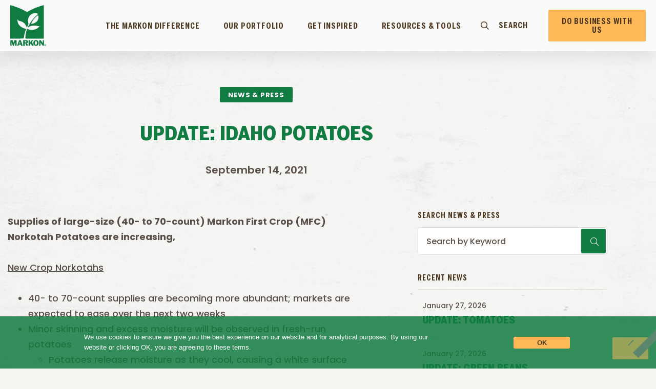

--- FILE ---
content_type: text/html; charset=UTF-8
request_url: https://www.markon.com/update-idaho-potatoes-5/
body_size: 16579
content:
<!doctype html>
<html lang="en-US">
<head>
	<meta charset="UTF-8">
	<meta name="viewport" content="width=device-width, initial-scale=1">
	<link rel="profile" href="https://gmpg.org/xfn/11">
	<meta name='robots' content='index, follow, max-image-preview:large, max-snippet:-1, max-video-preview:-1' />

	<!-- This site is optimized with the Yoast SEO plugin v26.8 - https://yoast.com/product/yoast-seo-wordpress/ -->
	<title>UPDATE: IDAHO POTATOES - Markon</title>
<link data-rocket-prefetch href="https://www.googletagmanager.com" rel="dns-prefetch">
<link data-rocket-prefetch href="https://www.google-analytics.com" rel="dns-prefetch">
<link data-rocket-prefetch href="https://kit.fontawesome.com" rel="dns-prefetch"><link rel="preload" data-rocket-preload as="image" href="https://www.markon.com/wp-content/uploads/2021/04/body-pattern.png" fetchpriority="high">
	<link rel="canonical" href="https://www.markon.com/update-idaho-potatoes-5/" />
	<meta property="og:locale" content="en_US" />
	<meta property="og:type" content="article" />
	<meta property="og:title" content="UPDATE: IDAHO POTATOES - Markon" />
	<meta property="og:description" content="Supplies of large-size (40- to 70-count) Markon First Crop (MFC) Norkotah Potatoes are increasing, New Crop Norkotahs 40- to 70-count..." />
	<meta property="og:url" content="https://www.markon.com/update-idaho-potatoes-5/" />
	<meta property="og:site_name" content="Markon" />
	<meta property="article:publisher" content="https://www.facebook.com/MarkonCooperative" />
	<meta property="article:published_time" content="2021-09-14T22:59:20+00:00" />
	<meta name="author" content="Deena.Ensworth" />
	<meta name="twitter:card" content="summary_large_image" />
	<meta name="twitter:creator" content="@markon_produce" />
	<meta name="twitter:site" content="@markon_produce" />
	<meta name="twitter:label1" content="Written by" />
	<meta name="twitter:data1" content="Deena.Ensworth" />
	<script type="application/ld+json" class="yoast-schema-graph">{"@context":"https://schema.org","@graph":[{"@type":"Article","@id":"https://www.markon.com/update-idaho-potatoes-5/#article","isPartOf":{"@id":"https://www.markon.com/update-idaho-potatoes-5/"},"author":{"name":"Deena.Ensworth","@id":"https://www.markon.com/#/schema/person/6b5727c7400629f9863ab39dd9da0ac9"},"headline":"UPDATE: IDAHO POTATOES","datePublished":"2021-09-14T22:59:20+00:00","mainEntityOfPage":{"@id":"https://www.markon.com/update-idaho-potatoes-5/"},"wordCount":90,"publisher":{"@id":"https://www.markon.com/#organization"},"articleSection":["General"],"inLanguage":"en-US"},{"@type":"WebPage","@id":"https://www.markon.com/update-idaho-potatoes-5/","url":"https://www.markon.com/update-idaho-potatoes-5/","name":"UPDATE: IDAHO POTATOES - Markon","isPartOf":{"@id":"https://www.markon.com/#website"},"datePublished":"2021-09-14T22:59:20+00:00","breadcrumb":{"@id":"https://www.markon.com/update-idaho-potatoes-5/#breadcrumb"},"inLanguage":"en-US","potentialAction":[{"@type":"ReadAction","target":["https://www.markon.com/update-idaho-potatoes-5/"]}]},{"@type":"BreadcrumbList","@id":"https://www.markon.com/update-idaho-potatoes-5/#breadcrumb","itemListElement":[{"@type":"ListItem","position":1,"name":"Home","item":"https://www.markon.com/"},{"@type":"ListItem","position":2,"name":"News &#038; Press","item":"https://www.markon.com/news-press/"},{"@type":"ListItem","position":3,"name":"UPDATE: IDAHO POTATOES"}]},{"@type":"WebSite","@id":"https://www.markon.com/#website","url":"https://www.markon.com/","name":"Markon","description":"Confidence in Every Case.","publisher":{"@id":"https://www.markon.com/#organization"},"potentialAction":[{"@type":"SearchAction","target":{"@type":"EntryPoint","urlTemplate":"https://www.markon.com/?s={search_term_string}"},"query-input":{"@type":"PropertyValueSpecification","valueRequired":true,"valueName":"search_term_string"}}],"inLanguage":"en-US"},{"@type":"Organization","@id":"https://www.markon.com/#organization","name":"Markon","url":"https://www.markon.com/","logo":{"@type":"ImageObject","inLanguage":"en-US","@id":"https://www.markon.com/#/schema/logo/image/","url":"https://www.markon.com/wp-content/uploads/2021/08/markon-green-logo.svg","contentUrl":"https://www.markon.com/wp-content/uploads/2021/08/markon-green-logo.svg","width":70,"height":80,"caption":"Markon"},"image":{"@id":"https://www.markon.com/#/schema/logo/image/"},"sameAs":["https://www.facebook.com/MarkonCooperative","https://x.com/markon_produce","https://www.instagram.com/markon_fresh_produce/","https://www.linkedin.com/company/markon","https://www.youtube.com/channel/UCN_f2b9-3QD8-k9tJU5hS3Q"]},{"@type":"Person","@id":"https://www.markon.com/#/schema/person/6b5727c7400629f9863ab39dd9da0ac9","name":"Deena.Ensworth","image":{"@type":"ImageObject","inLanguage":"en-US","@id":"https://www.markon.com/#/schema/person/image/","url":"https://secure.gravatar.com/avatar/63bd05cb7d126d01653aee22037aa5389d0bfc853f3c15af200076c3476af928?s=96&d=mm&r=g","contentUrl":"https://secure.gravatar.com/avatar/63bd05cb7d126d01653aee22037aa5389d0bfc853f3c15af200076c3476af928?s=96&d=mm&r=g","caption":"Deena.Ensworth"}}]}</script>
	<!-- / Yoast SEO plugin. -->



<link rel="alternate" type="application/rss+xml" title="Markon &raquo; Feed" href="https://www.markon.com/feed/" />
<link rel="alternate" type="application/rss+xml" title="Markon &raquo; Comments Feed" href="https://www.markon.com/comments/feed/" />
<link rel="alternate" title="oEmbed (JSON)" type="application/json+oembed" href="https://www.markon.com/wp-json/oembed/1.0/embed?url=https%3A%2F%2Fwww.markon.com%2Fupdate-idaho-potatoes-5%2F" />
<link rel="alternate" title="oEmbed (XML)" type="text/xml+oembed" href="https://www.markon.com/wp-json/oembed/1.0/embed?url=https%3A%2F%2Fwww.markon.com%2Fupdate-idaho-potatoes-5%2F&#038;format=xml" />
<style id='wp-img-auto-sizes-contain-inline-css'>
img:is([sizes=auto i],[sizes^="auto," i]){contain-intrinsic-size:3000px 1500px}
/*# sourceURL=wp-img-auto-sizes-contain-inline-css */
</style>
<style id='wp-emoji-styles-inline-css'>

	img.wp-smiley, img.emoji {
		display: inline !important;
		border: none !important;
		box-shadow: none !important;
		height: 1em !important;
		width: 1em !important;
		margin: 0 0.07em !important;
		vertical-align: -0.1em !important;
		background: none !important;
		padding: 0 !important;
	}
/*# sourceURL=wp-emoji-styles-inline-css */
</style>
<link rel='stylesheet' id='wp-block-library-css' href='https://www.markon.com/wp-includes/css/dist/block-library/style.min.css?ver=6.9' media='all' />
<style id='safe-svg-svg-icon-style-inline-css'>
.safe-svg-cover{text-align:center}.safe-svg-cover .safe-svg-inside{display:inline-block;max-width:100%}.safe-svg-cover svg{fill:currentColor;height:100%;max-height:100%;max-width:100%;width:100%}

/*# sourceURL=https://www.markon.com/wp-content/plugins/safe-svg/dist/safe-svg-block-frontend.css */
</style>
<style id='global-styles-inline-css'>
:root{--wp--preset--aspect-ratio--square: 1;--wp--preset--aspect-ratio--4-3: 4/3;--wp--preset--aspect-ratio--3-4: 3/4;--wp--preset--aspect-ratio--3-2: 3/2;--wp--preset--aspect-ratio--2-3: 2/3;--wp--preset--aspect-ratio--16-9: 16/9;--wp--preset--aspect-ratio--9-16: 9/16;--wp--preset--color--black: #000000;--wp--preset--color--cyan-bluish-gray: #abb8c3;--wp--preset--color--white: #ffffff;--wp--preset--color--pale-pink: #f78da7;--wp--preset--color--vivid-red: #cf2e2e;--wp--preset--color--luminous-vivid-orange: #ff6900;--wp--preset--color--luminous-vivid-amber: #fcb900;--wp--preset--color--light-green-cyan: #7bdcb5;--wp--preset--color--vivid-green-cyan: #00d084;--wp--preset--color--pale-cyan-blue: #8ed1fc;--wp--preset--color--vivid-cyan-blue: #0693e3;--wp--preset--color--vivid-purple: #9b51e0;--wp--preset--gradient--vivid-cyan-blue-to-vivid-purple: linear-gradient(135deg,rgb(6,147,227) 0%,rgb(155,81,224) 100%);--wp--preset--gradient--light-green-cyan-to-vivid-green-cyan: linear-gradient(135deg,rgb(122,220,180) 0%,rgb(0,208,130) 100%);--wp--preset--gradient--luminous-vivid-amber-to-luminous-vivid-orange: linear-gradient(135deg,rgb(252,185,0) 0%,rgb(255,105,0) 100%);--wp--preset--gradient--luminous-vivid-orange-to-vivid-red: linear-gradient(135deg,rgb(255,105,0) 0%,rgb(207,46,46) 100%);--wp--preset--gradient--very-light-gray-to-cyan-bluish-gray: linear-gradient(135deg,rgb(238,238,238) 0%,rgb(169,184,195) 100%);--wp--preset--gradient--cool-to-warm-spectrum: linear-gradient(135deg,rgb(74,234,220) 0%,rgb(151,120,209) 20%,rgb(207,42,186) 40%,rgb(238,44,130) 60%,rgb(251,105,98) 80%,rgb(254,248,76) 100%);--wp--preset--gradient--blush-light-purple: linear-gradient(135deg,rgb(255,206,236) 0%,rgb(152,150,240) 100%);--wp--preset--gradient--blush-bordeaux: linear-gradient(135deg,rgb(254,205,165) 0%,rgb(254,45,45) 50%,rgb(107,0,62) 100%);--wp--preset--gradient--luminous-dusk: linear-gradient(135deg,rgb(255,203,112) 0%,rgb(199,81,192) 50%,rgb(65,88,208) 100%);--wp--preset--gradient--pale-ocean: linear-gradient(135deg,rgb(255,245,203) 0%,rgb(182,227,212) 50%,rgb(51,167,181) 100%);--wp--preset--gradient--electric-grass: linear-gradient(135deg,rgb(202,248,128) 0%,rgb(113,206,126) 100%);--wp--preset--gradient--midnight: linear-gradient(135deg,rgb(2,3,129) 0%,rgb(40,116,252) 100%);--wp--preset--font-size--small: 13px;--wp--preset--font-size--medium: 20px;--wp--preset--font-size--large: 36px;--wp--preset--font-size--x-large: 42px;--wp--preset--spacing--20: 0.44rem;--wp--preset--spacing--30: 0.67rem;--wp--preset--spacing--40: 1rem;--wp--preset--spacing--50: 1.5rem;--wp--preset--spacing--60: 2.25rem;--wp--preset--spacing--70: 3.38rem;--wp--preset--spacing--80: 5.06rem;--wp--preset--shadow--natural: 6px 6px 9px rgba(0, 0, 0, 0.2);--wp--preset--shadow--deep: 12px 12px 50px rgba(0, 0, 0, 0.4);--wp--preset--shadow--sharp: 6px 6px 0px rgba(0, 0, 0, 0.2);--wp--preset--shadow--outlined: 6px 6px 0px -3px rgb(255, 255, 255), 6px 6px rgb(0, 0, 0);--wp--preset--shadow--crisp: 6px 6px 0px rgb(0, 0, 0);}:root { --wp--style--global--content-size: 800px;--wp--style--global--wide-size: 1200px; }:where(body) { margin: 0; }.wp-site-blocks > .alignleft { float: left; margin-right: 2em; }.wp-site-blocks > .alignright { float: right; margin-left: 2em; }.wp-site-blocks > .aligncenter { justify-content: center; margin-left: auto; margin-right: auto; }:where(.wp-site-blocks) > * { margin-block-start: 24px; margin-block-end: 0; }:where(.wp-site-blocks) > :first-child { margin-block-start: 0; }:where(.wp-site-blocks) > :last-child { margin-block-end: 0; }:root { --wp--style--block-gap: 24px; }:root :where(.is-layout-flow) > :first-child{margin-block-start: 0;}:root :where(.is-layout-flow) > :last-child{margin-block-end: 0;}:root :where(.is-layout-flow) > *{margin-block-start: 24px;margin-block-end: 0;}:root :where(.is-layout-constrained) > :first-child{margin-block-start: 0;}:root :where(.is-layout-constrained) > :last-child{margin-block-end: 0;}:root :where(.is-layout-constrained) > *{margin-block-start: 24px;margin-block-end: 0;}:root :where(.is-layout-flex){gap: 24px;}:root :where(.is-layout-grid){gap: 24px;}.is-layout-flow > .alignleft{float: left;margin-inline-start: 0;margin-inline-end: 2em;}.is-layout-flow > .alignright{float: right;margin-inline-start: 2em;margin-inline-end: 0;}.is-layout-flow > .aligncenter{margin-left: auto !important;margin-right: auto !important;}.is-layout-constrained > .alignleft{float: left;margin-inline-start: 0;margin-inline-end: 2em;}.is-layout-constrained > .alignright{float: right;margin-inline-start: 2em;margin-inline-end: 0;}.is-layout-constrained > .aligncenter{margin-left: auto !important;margin-right: auto !important;}.is-layout-constrained > :where(:not(.alignleft):not(.alignright):not(.alignfull)){max-width: var(--wp--style--global--content-size);margin-left: auto !important;margin-right: auto !important;}.is-layout-constrained > .alignwide{max-width: var(--wp--style--global--wide-size);}body .is-layout-flex{display: flex;}.is-layout-flex{flex-wrap: wrap;align-items: center;}.is-layout-flex > :is(*, div){margin: 0;}body .is-layout-grid{display: grid;}.is-layout-grid > :is(*, div){margin: 0;}body{padding-top: 0px;padding-right: 0px;padding-bottom: 0px;padding-left: 0px;}a:where(:not(.wp-element-button)){text-decoration: underline;}:root :where(.wp-element-button, .wp-block-button__link){background-color: #32373c;border-width: 0;color: #fff;font-family: inherit;font-size: inherit;font-style: inherit;font-weight: inherit;letter-spacing: inherit;line-height: inherit;padding-top: calc(0.667em + 2px);padding-right: calc(1.333em + 2px);padding-bottom: calc(0.667em + 2px);padding-left: calc(1.333em + 2px);text-decoration: none;text-transform: inherit;}.has-black-color{color: var(--wp--preset--color--black) !important;}.has-cyan-bluish-gray-color{color: var(--wp--preset--color--cyan-bluish-gray) !important;}.has-white-color{color: var(--wp--preset--color--white) !important;}.has-pale-pink-color{color: var(--wp--preset--color--pale-pink) !important;}.has-vivid-red-color{color: var(--wp--preset--color--vivid-red) !important;}.has-luminous-vivid-orange-color{color: var(--wp--preset--color--luminous-vivid-orange) !important;}.has-luminous-vivid-amber-color{color: var(--wp--preset--color--luminous-vivid-amber) !important;}.has-light-green-cyan-color{color: var(--wp--preset--color--light-green-cyan) !important;}.has-vivid-green-cyan-color{color: var(--wp--preset--color--vivid-green-cyan) !important;}.has-pale-cyan-blue-color{color: var(--wp--preset--color--pale-cyan-blue) !important;}.has-vivid-cyan-blue-color{color: var(--wp--preset--color--vivid-cyan-blue) !important;}.has-vivid-purple-color{color: var(--wp--preset--color--vivid-purple) !important;}.has-black-background-color{background-color: var(--wp--preset--color--black) !important;}.has-cyan-bluish-gray-background-color{background-color: var(--wp--preset--color--cyan-bluish-gray) !important;}.has-white-background-color{background-color: var(--wp--preset--color--white) !important;}.has-pale-pink-background-color{background-color: var(--wp--preset--color--pale-pink) !important;}.has-vivid-red-background-color{background-color: var(--wp--preset--color--vivid-red) !important;}.has-luminous-vivid-orange-background-color{background-color: var(--wp--preset--color--luminous-vivid-orange) !important;}.has-luminous-vivid-amber-background-color{background-color: var(--wp--preset--color--luminous-vivid-amber) !important;}.has-light-green-cyan-background-color{background-color: var(--wp--preset--color--light-green-cyan) !important;}.has-vivid-green-cyan-background-color{background-color: var(--wp--preset--color--vivid-green-cyan) !important;}.has-pale-cyan-blue-background-color{background-color: var(--wp--preset--color--pale-cyan-blue) !important;}.has-vivid-cyan-blue-background-color{background-color: var(--wp--preset--color--vivid-cyan-blue) !important;}.has-vivid-purple-background-color{background-color: var(--wp--preset--color--vivid-purple) !important;}.has-black-border-color{border-color: var(--wp--preset--color--black) !important;}.has-cyan-bluish-gray-border-color{border-color: var(--wp--preset--color--cyan-bluish-gray) !important;}.has-white-border-color{border-color: var(--wp--preset--color--white) !important;}.has-pale-pink-border-color{border-color: var(--wp--preset--color--pale-pink) !important;}.has-vivid-red-border-color{border-color: var(--wp--preset--color--vivid-red) !important;}.has-luminous-vivid-orange-border-color{border-color: var(--wp--preset--color--luminous-vivid-orange) !important;}.has-luminous-vivid-amber-border-color{border-color: var(--wp--preset--color--luminous-vivid-amber) !important;}.has-light-green-cyan-border-color{border-color: var(--wp--preset--color--light-green-cyan) !important;}.has-vivid-green-cyan-border-color{border-color: var(--wp--preset--color--vivid-green-cyan) !important;}.has-pale-cyan-blue-border-color{border-color: var(--wp--preset--color--pale-cyan-blue) !important;}.has-vivid-cyan-blue-border-color{border-color: var(--wp--preset--color--vivid-cyan-blue) !important;}.has-vivid-purple-border-color{border-color: var(--wp--preset--color--vivid-purple) !important;}.has-vivid-cyan-blue-to-vivid-purple-gradient-background{background: var(--wp--preset--gradient--vivid-cyan-blue-to-vivid-purple) !important;}.has-light-green-cyan-to-vivid-green-cyan-gradient-background{background: var(--wp--preset--gradient--light-green-cyan-to-vivid-green-cyan) !important;}.has-luminous-vivid-amber-to-luminous-vivid-orange-gradient-background{background: var(--wp--preset--gradient--luminous-vivid-amber-to-luminous-vivid-orange) !important;}.has-luminous-vivid-orange-to-vivid-red-gradient-background{background: var(--wp--preset--gradient--luminous-vivid-orange-to-vivid-red) !important;}.has-very-light-gray-to-cyan-bluish-gray-gradient-background{background: var(--wp--preset--gradient--very-light-gray-to-cyan-bluish-gray) !important;}.has-cool-to-warm-spectrum-gradient-background{background: var(--wp--preset--gradient--cool-to-warm-spectrum) !important;}.has-blush-light-purple-gradient-background{background: var(--wp--preset--gradient--blush-light-purple) !important;}.has-blush-bordeaux-gradient-background{background: var(--wp--preset--gradient--blush-bordeaux) !important;}.has-luminous-dusk-gradient-background{background: var(--wp--preset--gradient--luminous-dusk) !important;}.has-pale-ocean-gradient-background{background: var(--wp--preset--gradient--pale-ocean) !important;}.has-electric-grass-gradient-background{background: var(--wp--preset--gradient--electric-grass) !important;}.has-midnight-gradient-background{background: var(--wp--preset--gradient--midnight) !important;}.has-small-font-size{font-size: var(--wp--preset--font-size--small) !important;}.has-medium-font-size{font-size: var(--wp--preset--font-size--medium) !important;}.has-large-font-size{font-size: var(--wp--preset--font-size--large) !important;}.has-x-large-font-size{font-size: var(--wp--preset--font-size--x-large) !important;}
:root :where(.wp-block-pullquote){font-size: 1.5em;line-height: 1.6;}
/*# sourceURL=global-styles-inline-css */
</style>
<link rel='stylesheet' id='cookie-notice-front-css' href='https://www.markon.com/wp-content/plugins/cookie-notice/css/front.min.css?ver=2.5.11' media='all' />
<link rel='stylesheet' id='markon-style-css' href='https://www.markon.com/wp-content/themes/wp-markon/style.css?ver=1.0.0' media='all' />
<link rel='stylesheet' id='markon-main-css' href='https://www.markon.com/wp-content/themes/wp-markon/assets/css/main.css?ver=1.0.0' media='all' />
<link rel='stylesheet' id='hello-elementor-css' href='https://www.markon.com/wp-content/themes/hello-elementor/assets/css/reset.css?ver=3.4.5' media='all' />
<link rel='stylesheet' id='hello-elementor-theme-style-css' href='https://www.markon.com/wp-content/themes/hello-elementor/assets/css/theme.css?ver=3.4.5' media='all' />
<link rel='stylesheet' id='hello-elementor-header-footer-css' href='https://www.markon.com/wp-content/themes/hello-elementor/assets/css/header-footer.css?ver=3.4.5' media='all' />
<link rel='stylesheet' id='elementor-frontend-css' href='https://www.markon.com/wp-content/plugins/elementor/assets/css/frontend.min.css?ver=3.34.2' media='all' />
<link rel='stylesheet' id='widget-image-css' href='https://www.markon.com/wp-content/plugins/elementor/assets/css/widget-image.min.css?ver=3.34.2' media='all' />
<link rel='stylesheet' id='widget-search-form-css' href='https://www.markon.com/wp-content/plugins/elementor-pro/assets/css/widget-search-form.min.css?ver=3.34.1' media='all' />
<link rel='stylesheet' id='swiper-css' href='https://www.markon.com/wp-content/plugins/elementor/assets/lib/swiper/v8/css/swiper.min.css?ver=8.4.5' media='all' />
<link rel='stylesheet' id='e-swiper-css' href='https://www.markon.com/wp-content/plugins/elementor/assets/css/conditionals/e-swiper.min.css?ver=3.34.2' media='all' />
<link rel='stylesheet' id='widget-icon-list-css' href='https://www.markon.com/wp-content/plugins/elementor/assets/css/widget-icon-list.min.css?ver=3.34.2' media='all' />
<link rel='stylesheet' id='e-sticky-css' href='https://www.markon.com/wp-content/plugins/elementor-pro/assets/css/modules/sticky.min.css?ver=3.34.1' media='all' />
<link rel='stylesheet' id='widget-social-icons-css' href='https://www.markon.com/wp-content/plugins/elementor/assets/css/widget-social-icons.min.css?ver=3.34.2' media='all' />
<link rel='stylesheet' id='e-apple-webkit-css' href='https://www.markon.com/wp-content/plugins/elementor/assets/css/conditionals/apple-webkit.min.css?ver=3.34.2' media='all' />
<link rel='stylesheet' id='widget-post-info-css' href='https://www.markon.com/wp-content/plugins/elementor-pro/assets/css/widget-post-info.min.css?ver=3.34.1' media='all' />
<link rel='stylesheet' id='widget-heading-css' href='https://www.markon.com/wp-content/plugins/elementor/assets/css/widget-heading.min.css?ver=3.34.2' media='all' />
<link rel='stylesheet' id='widget-share-buttons-css' href='https://www.markon.com/wp-content/plugins/elementor-pro/assets/css/widget-share-buttons.min.css?ver=3.34.1' media='all' />
<link rel='stylesheet' id='widget-posts-css' href='https://www.markon.com/wp-content/plugins/elementor-pro/assets/css/widget-posts.min.css?ver=3.34.1' media='all' />
<link rel='stylesheet' id='elementor-icons-css' href='https://www.markon.com/wp-content/plugins/elementor/assets/lib/eicons/css/elementor-icons.min.css?ver=5.46.0' media='all' />
<link rel='stylesheet' id='elementor-post-7-css' href='https://www.markon.com/wp-content/uploads/elementor/css/post-7.css?ver=1769468639' media='all' />
<link rel='stylesheet' id='elementor-post-24-css' href='https://www.markon.com/wp-content/uploads/elementor/css/post-24.css?ver=1769468640' media='all' />
<link rel='stylesheet' id='elementor-post-25-css' href='https://www.markon.com/wp-content/uploads/elementor/css/post-25.css?ver=1769468640' media='all' />
<link rel='stylesheet' id='elementor-post-400-css' href='https://www.markon.com/wp-content/uploads/elementor/css/post-400.css?ver=1769468678' media='all' />
<link rel='stylesheet' id='sib-front-css-css' href='https://www.markon.com/wp-content/plugins/mailin/css/mailin-front.css?ver=6.9' media='all' />
<link rel='stylesheet' id='elementor-gf-local-poppins-css' href='https://www.markon.com/wp-content/uploads/elementor/google-fonts/css/poppins.css?ver=1743180721' media='all' />
<script id="cookie-notice-front-js-before">
var cnArgs = {"ajaxUrl":"https:\/\/www.markon.com\/wp-admin\/admin-ajax.php","nonce":"337b4a02dc","hideEffect":"fade","position":"bottom","onScroll":false,"onScrollOffset":100,"onClick":false,"cookieName":"cookie_notice_accepted","cookieTime":2592000,"cookieTimeRejected":2592000,"globalCookie":false,"redirection":false,"cache":true,"revokeCookies":false,"revokeCookiesOpt":"automatic"};

//# sourceURL=cookie-notice-front-js-before
</script>
<script src="https://www.markon.com/wp-content/plugins/cookie-notice/js/front.min.js?ver=2.5.11" id="cookie-notice-front-js"></script>
<script src="https://www.markon.com/wp-includes/js/jquery/jquery.min.js?ver=3.7.1" id="jquery-core-js"></script>
<script src="https://www.markon.com/wp-includes/js/jquery/jquery-migrate.min.js?ver=3.4.1" id="jquery-migrate-js"></script>
<script id="sib-front-js-js-extra">
var sibErrMsg = {"invalidMail":"Please fill out valid email address","requiredField":"Please fill out required fields","invalidDateFormat":"Please fill out valid date format","invalidSMSFormat":"Please fill out valid phone number"};
var ajax_sib_front_object = {"ajax_url":"https://www.markon.com/wp-admin/admin-ajax.php","ajax_nonce":"9c3ef273e3","flag_url":"https://www.markon.com/wp-content/plugins/mailin/img/flags/"};
//# sourceURL=sib-front-js-js-extra
</script>
<script src="https://www.markon.com/wp-content/plugins/mailin/js/mailin-front.js?ver=1768934144" id="sib-front-js-js"></script>
<link rel="https://api.w.org/" href="https://www.markon.com/wp-json/" /><link rel="alternate" title="JSON" type="application/json" href="https://www.markon.com/wp-json/wp/v2/posts/3505" /><link rel="EditURI" type="application/rsd+xml" title="RSD" href="https://www.markon.com/xmlrpc.php?rsd" />
<link rel='shortlink' href='https://www.markon.com/?p=3505' />
<meta name="generator" content="speculation-rules 1.6.0">
<meta name="generator" content="Elementor 3.34.2; features: additional_custom_breakpoints; settings: css_print_method-external, google_font-enabled, font_display-auto">
<!-- Google Tag Manager -->
<script>(function(w,d,s,l,i){w[l]=w[l]||[];w[l].push({'gtm.start':
new Date().getTime(),event:'gtm.js'});var f=d.getElementsByTagName(s)[0], 
j=d.createElement(s),dl=l!='dataLayer'?'&l='+l:'';j.async=true;j.src=
'https://www.googletagmanager.com/gtm.js?id='+i+dl;f.parentNode.insertBefore(j,f);
})(window,document,'script','dataLayer','GTM-T5XN2HM');</script>
<!-- End Google Tag Manager -->
			<style>
				.e-con.e-parent:nth-of-type(n+4):not(.e-lazyloaded):not(.e-no-lazyload),
				.e-con.e-parent:nth-of-type(n+4):not(.e-lazyloaded):not(.e-no-lazyload) * {
					background-image: none !important;
				}
				@media screen and (max-height: 1024px) {
					.e-con.e-parent:nth-of-type(n+3):not(.e-lazyloaded):not(.e-no-lazyload),
					.e-con.e-parent:nth-of-type(n+3):not(.e-lazyloaded):not(.e-no-lazyload) * {
						background-image: none !important;
					}
				}
				@media screen and (max-height: 640px) {
					.e-con.e-parent:nth-of-type(n+2):not(.e-lazyloaded):not(.e-no-lazyload),
					.e-con.e-parent:nth-of-type(n+2):not(.e-lazyloaded):not(.e-no-lazyload) * {
						background-image: none !important;
					}
				}
			</style>
			<link rel="icon" href="https://www.markon.com/wp-content/uploads/2021/04/cropped-favicon-32x32.png" sizes="32x32" />
<link rel="icon" href="https://www.markon.com/wp-content/uploads/2021/04/cropped-favicon-192x192.png" sizes="192x192" />
<link rel="apple-touch-icon" href="https://www.markon.com/wp-content/uploads/2021/04/cropped-favicon-180x180.png" />
<meta name="msapplication-TileImage" content="https://www.markon.com/wp-content/uploads/2021/04/cropped-favicon-270x270.png" />
		<style id="wp-custom-css">
			/* / code for cookies / */
.cn-text-container {
  margin-top: 6px;
}
#cookie-notice {
  background-color: rgb(17 124 65 / 85%) !important;
  position: fixed;
  z-index: 11111;
}
#cookie-notice #cn-notice-text {
  display: flex;
  justify-content: center;
  align-items: center;
}
#cookie-notice #cn-notice-text + #cn-accept-cookie,
#cn-notice-buttons {
  display: none !important;
}
#cookie-notice .cookie-notice-container {
  padding: 25px 50px;
  margin-left: auto;
  margin-right: auto;
}
#cookie-notice .cookies-message {
  text-align: left;
  font-family: Arial;
  display: block;
  -ms-flex: 1 1 auto;
  flex: 1 1 auto;
  width: 100%;
  max-width: 60%;
  margin: 0 1em 0 auto;
}
#cookie-notice .cookies-button-container {
  max-width: 40%;
  text-align: center;
  display: flex;
  align-content: space-between;
  margin: 0 auto;
  font-weight: bold;
}
#cookie-notice .cookies-button-container .cookies-button {
  border: 0;
  display: inline-block;
  color: #4d371f;
  margin: 0 4px;
  padding: 5px 10px;
  min-width: 110px;
  font-weight: 700;
  border-radius: 3px;
  text-align: center;
  background-color: #FFB959;
  font-family: Arial;
  text-decoration: none;
}
#cookie-notice .cookies-button-container .cookies-button:hover {
  background-color: #f09f30;
}
.tour-schedule-form-column .elementor-shortcode h1,
.aai-contact-form-section .elementor-shortcode h1 {
  margin-top: 0;
  text-align: center;
  color: #000000;
}
@media only screen and (min-width: 768px) and (max-width: 1024px) {
  #cookie-notice .cookie-notice-container {
    padding: 25px 40px;
  }
  #cookie-notice .cookies-message {
    margin-right: 30px;
  }
}
@media only screen and (max-width: 767px) {
  #cookie-notice .cookie-notice-container {
    padding: 25px 40px;
  }
  #cookie-notice .cookies-message {
    width: 100%;
    max-width: 100%;
    display: block;
    padding-bottom: 25px;
    margin: 0 auto;
  }
  #cookie-notice .cookies-button-container {
    display: block;
    width: 100%;
    max-width: 100%;
    text-align: center;
  }
  #cookie-notice #cn-notice-text {
    display: block;
  }
}
/* / End code for cookies / */
.header-search .elementor-widget-container{
    display: flex;
    flex-direction: column;
    justify-content: center;
}
.captcha-field .gfield_label{
    display: none !important;
}		</style>
		<meta name="generator" content="WP Rocket 3.20.1.2" data-wpr-features="wpr_preconnect_external_domains wpr_oci wpr_desktop" /></head>
<body class="wp-singular post-template-default single single-post postid-3505 single-format-standard wp-custom-logo wp-embed-responsive wp-theme-hello-elementor wp-child-theme-wp-markon cookies-not-set chrome windows hello-elementor-default elementor-default elementor-kit-7 elementor-page-400">

<!-- Google Tag Manager (noscript) -->
<noscript><iframe src="https://www.googletagmanager.com/ns.html?id=GTM-T5XN2HM"
height="0" width="0" style="display:none;visibility:hidden"></iframe></noscript>
<!-- End Google Tag Manager (noscript) -->
<a role="button" class="skip-main" href="#main">Skip to main content</a>

<a class="skip-link screen-reader-text" href="#content">Skip to content</a>

		<header  data-elementor-type="header" data-elementor-id="24" class="elementor elementor-24 elementor-location-header" data-elementor-post-type="elementor_library">
					<section class="elementor-section elementor-top-section elementor-element elementor-element-e2af2b0 elementor-hidden-tablet elementor-hidden-phone main-header scrolled elementor-section-boxed elementor-section-height-default elementor-section-height-default" data-id="e2af2b0" data-element_type="section" data-settings="{&quot;background_background&quot;:&quot;classic&quot;,&quot;sticky&quot;:&quot;top&quot;,&quot;sticky_effects_offset&quot;:100,&quot;sticky_on&quot;:[&quot;desktop&quot;,&quot;tablet&quot;,&quot;mobile&quot;],&quot;sticky_offset&quot;:0,&quot;sticky_anchor_link_offset&quot;:0}">
						<div  class="elementor-container elementor-column-gap-default">
					<div class="elementor-column elementor-col-100 elementor-top-column elementor-element elementor-element-0cd62d0" data-id="0cd62d0" data-element_type="column">
			<div class="elementor-widget-wrap elementor-element-populated">
						<div class="elementor-element elementor-element-44dec24 elementor-widget__width-auto elementor-widget elementor-widget-theme-site-logo elementor-widget-image" data-id="44dec24" data-element_type="widget" data-widget_type="theme-site-logo.default">
				<div class="elementor-widget-container">
											<a href="https://www.markon.com">
			<img width="70" height="80" src="https://www.markon.com/wp-content/uploads/2021/04/markon-green-logo.svg" class="attachment-full size-full wp-image-28" alt="markon-green-logo" />				</a>
											</div>
				</div>
				<div class="elementor-element elementor-element-ee9192c elementor-search-form--skin-minimal header-search elementor-widget__width-initial elementor-absolute elementor-widget elementor-widget-search-form" data-id="ee9192c" data-element_type="widget" data-settings="{&quot;skin&quot;:&quot;minimal&quot;,&quot;_position&quot;:&quot;absolute&quot;}" data-widget_type="search-form.default">
				<div class="elementor-widget-container">
							<search role="search">
			<form class="elementor-search-form" action="https://www.markon.com" method="get">
												<div class="elementor-search-form__container">
					<label class="elementor-screen-only" for="elementor-search-form-ee9192c">Search</label>

											<div class="elementor-search-form__icon">
							<i aria-hidden="true" class="fas fa-search"></i>							<span class="elementor-screen-only">Search</span>
						</div>
					
					<input id="elementor-search-form-ee9192c" placeholder="Search..." class="elementor-search-form__input" type="search" name="s" value="">
					
					
									</div>
			</form>
		</search>
						</div>
				</div>
				<div class="elementor-element elementor-element-1116021 main-menu elementor-widget__width-auto elementor-widget elementor-widget-wp-widget-nav_menu" data-id="1116021" data-element_type="widget" data-widget_type="wp-widget-nav_menu.default">
				<div class="elementor-widget-container">
					<nav class="menu-primary-container" aria-label="Menu"><ul id="menu-primary" class="menu"><li id="menu-item-1125" class="elementor-hidden-desktop menu-item menu-item-type-post_type menu-item-object-page menu-item-home menu-item-1125"><a href="https://www.markon.com/">Home</a></li>
<li id="menu-item-93" class="menu-item menu-item-type-post_type menu-item-object-page menu-item-has-children menu-item-93"><a href="https://www.markon.com/the-markon-difference/">The Markon Difference</a>
<ul class="sub-menu">
	<li id="menu-item-3274" class="menu-item menu-item-type-post_type menu-item-object-page menu-item-3274"><a href="https://www.markon.com/the-markon-difference/food-safety/">Food Safety</a></li>
	<li id="menu-item-3281" class="menu-item menu-item-type-post_type menu-item-object-page menu-item-3281"><a href="https://www.markon.com/the-markon-difference/boots-in-the-field/">Boots In The Field</a></li>
	<li id="menu-item-3270" class="menu-item menu-item-type-post_type menu-item-object-page menu-item-3270"><a href="https://www.markon.com/the-markon-difference/sustainability/">Sustainability</a></li>
</ul>
</li>
<li id="menu-item-89" class="menu-item menu-item-type-post_type menu-item-object-page menu-item-has-children menu-item-89"><a href="https://www.markon.com/our-portfolio/">Our Portfolio</a>
<ul class="sub-menu">
	<li id="menu-item-436" class="menu-item menu-item-type-post_type menu-item-object-page menu-item-436"><a href="https://www.markon.com/our-portfolio/markon-first-crop/">Markon First Crop®</a></li>
	<li id="menu-item-483" class="menu-item menu-item-type-post_type menu-item-object-page menu-item-483"><a href="https://www.markon.com/our-portfolio/ready-set-serve/">Ready-Set-Serve®</a></li>
	<li id="menu-item-482" class="menu-item menu-item-type-post_type menu-item-object-page menu-item-482"><a href="https://www.markon.com/our-portfolio/markon-essentials/">Markon Essentials®</a></li>
</ul>
</li>
<li id="menu-item-1077" class="menu-item menu-item-type-post_type menu-item-object-page menu-item-has-children menu-item-1077"><a href="https://www.markon.com/get-inspired/">Get Inspired</a>
<ul class="sub-menu">
	<li id="menu-item-437" class="menu-item menu-item-type-post_type_archive menu-item-object-markon-chef_inspire menu-item-437"><a href="https://www.markon.com/get-inspired/chef-inspiration/">Chef Inspiration</a></li>
	<li id="menu-item-438" class="menu-item menu-item-type-post_type_archive menu-item-object-markon-cul_trend menu-item-438"><a href="https://www.markon.com/get-inspired/culinary-trends/">Culinary Trends</a></li>
	<li id="menu-item-439" class="menu-item menu-item-type-post_type_archive menu-item-object-markon-education menu-item-439"><a href="https://www.markon.com/get-inspired/education/">Education</a></li>
</ul>
</li>
<li id="menu-item-288" class="menu-item menu-item-type-post_type menu-item-object-page menu-item-has-children menu-item-288"><a href="https://www.markon.com/resources-and-tools/">Resources &#038; Tools</a>
<ul class="sub-menu">
	<li id="menu-item-289" class="menu-item menu-item-type-taxonomy menu-item-object-markon-resource-type menu-item-289"><a href="https://www.markon.com/resources-and-tools/fresh-crop-reports/">Fresh Crop Reports</a></li>
	<li id="menu-item-3115" class="menu-item menu-item-type-taxonomy menu-item-object-markon-resource-type menu-item-3115"><a href="https://www.markon.com/resources-and-tools/trends-report/">Trends Report</a></li>
	<li id="menu-item-290" class="menu-item menu-item-type-taxonomy menu-item-object-markon-resource-type menu-item-290"><a href="https://www.markon.com/resources-and-tools/printables/">Printables</a></li>
	<li id="menu-item-457" class="menu-item menu-item-type-post_type menu-item-object-page menu-item-457"><a href="https://www.markon.com/yield-calculators/">Yield Calculators</a></li>
	<li id="menu-item-4246" class="menu-item menu-item-type-post_type menu-item-object-page menu-item-4246"><a href="https://www.markon.com/careers/">Careers</a></li>
</ul>
</li>
</ul></nav>				</div>
				</div>
				<div class="elementor-element elementor-element-85d7053 search-box elementor-widget__width-auto elementor-icon-list--layout-traditional elementor-list-item-link-full_width elementor-widget elementor-widget-icon-list" data-id="85d7053" data-element_type="widget" data-widget_type="icon-list.default">
				<div class="elementor-widget-container">
							<ul class="elementor-icon-list-items">
							<li class="elementor-icon-list-item">
											<span class="elementor-icon-list-icon">
							<svg xmlns="http://www.w3.org/2000/svg" width="16" height="16" viewBox="0 0 16 16"><g fill="none" fill-rule="evenodd"><g fill="#4D371F" fill-rule="nonzero"><g><g><g><path d="M15.86 14.625l-3.787-3.787c-.071-.072-.165-.109-.265-.109h-.412c.983-1.138 1.579-2.62 1.579-4.242C12.975 2.904 10.07 0 6.487 0 2.904 0 0 2.904 0 6.487c0 3.584 2.904 6.488 6.487 6.488 1.622 0 3.104-.596 4.242-1.579v.412c0 .1.04.194.11.265l3.786 3.787c.146.146.383.146.53 0l.705-.705c.146-.147.146-.384 0-.53zm-9.373-3.147c-2.757 0-4.99-2.234-4.99-4.99 0-2.758 2.233-4.99 4.99-4.99s4.99 2.232 4.99 4.99c0 2.756-2.233 4.99-4.99 4.99z" transform="translate(-1190 -43) translate(40 10) translate(439 33) translate(711)"></path></g></g></g></g></g></svg>						</span>
										<span class="elementor-icon-list-text">Search</span>
									</li>
						</ul>
						</div>
				</div>
				<div class="elementor-element elementor-element-de8a85a do-bussiness-button elementor-widget__width-auto elementor-widget elementor-widget-button" data-id="de8a85a" data-element_type="widget" data-widget_type="button.default">
				<div class="elementor-widget-container">
									<div class="elementor-button-wrapper">
					<a class="elementor-button elementor-button-link elementor-size-sm" href="/do-business-with-us/">
						<span class="elementor-button-content-wrapper">
									<span class="elementor-button-text">Do Business with Us</span>
					</span>
					</a>
				</div>
								</div>
				</div>
					</div>
		</div>
					</div>
		</section>
				<section class="elementor-section elementor-top-section elementor-element elementor-element-4f145ab elementor-section-full_width elementor-hidden-desktop mobile-header elementor-section-height-default elementor-section-height-default" data-id="4f145ab" data-element_type="section" data-settings="{&quot;background_background&quot;:&quot;classic&quot;,&quot;sticky&quot;:&quot;top&quot;,&quot;sticky_on&quot;:[&quot;desktop&quot;,&quot;tablet&quot;,&quot;mobile&quot;],&quot;sticky_offset&quot;:0,&quot;sticky_effects_offset&quot;:0,&quot;sticky_anchor_link_offset&quot;:0}">
						<div  class="elementor-container elementor-column-gap-default">
					<div class="elementor-column elementor-col-100 elementor-top-column elementor-element elementor-element-3a8b177" data-id="3a8b177" data-element_type="column">
			<div class="elementor-widget-wrap elementor-element-populated">
						<section class="elementor-section elementor-inner-section elementor-element elementor-element-b124478 elementor-section-full_width elementor-section-height-default elementor-section-height-default" data-id="b124478" data-element_type="section">
						<div  class="elementor-container elementor-column-gap-default">
					<div class="elementor-column elementor-col-33 elementor-inner-column elementor-element elementor-element-0e9d7d0" data-id="0e9d7d0" data-element_type="column">
			<div class="elementor-widget-wrap elementor-element-populated">
						<div class="elementor-element elementor-element-26b58e8 menu-icon elementor-widget-mobile__width-auto elementor-view-default elementor-widget elementor-widget-icon" data-id="26b58e8" data-element_type="widget" data-widget_type="icon.default">
				<div class="elementor-widget-container">
							<div class="elementor-icon-wrapper">
			<div class="elementor-icon">
			<i aria-hidden="true" class="fas fa-bars"></i>			</div>
		</div>
						</div>
				</div>
					</div>
		</div>
				<div class="elementor-column elementor-col-33 elementor-inner-column elementor-element elementor-element-55212ed" data-id="55212ed" data-element_type="column">
			<div class="elementor-widget-wrap elementor-element-populated">
						<div class="elementor-element elementor-element-68b6d75 elementor-widget elementor-widget-theme-site-logo elementor-widget-image" data-id="68b6d75" data-element_type="widget" data-widget_type="theme-site-logo.default">
				<div class="elementor-widget-container">
											<a href="https://www.markon.com">
			<img width="70" height="80" src="https://www.markon.com/wp-content/uploads/2021/04/markon-green-logo.svg" class="attachment-full size-full wp-image-28" alt="markon-green-logo" />				</a>
											</div>
				</div>
					</div>
		</div>
				<div class="elementor-column elementor-col-33 elementor-inner-column elementor-element elementor-element-acafb43" data-id="acafb43" data-element_type="column">
			<div class="elementor-widget-wrap elementor-element-populated">
						<div class="elementor-element elementor-element-125b745 search-mobile elementor-widget-mobile__width-auto elementor-view-default elementor-widget elementor-widget-icon" data-id="125b745" data-element_type="widget" data-widget_type="icon.default">
				<div class="elementor-widget-container">
							<div class="elementor-icon-wrapper">
			<div class="elementor-icon">
			<svg xmlns="http://www.w3.org/2000/svg" width="16" height="16" viewBox="0 0 16 16"><g fill="none" fill-rule="evenodd"><g fill="#4D371F" fill-rule="nonzero"><g><g><g><path d="M15.86 14.625l-3.787-3.787c-.071-.072-.165-.109-.265-.109h-.412c.983-1.138 1.579-2.62 1.579-4.242C12.975 2.904 10.07 0 6.487 0 2.904 0 0 2.904 0 6.487c0 3.584 2.904 6.488 6.487 6.488 1.622 0 3.104-.596 4.242-1.579v.412c0 .1.04.194.11.265l3.786 3.787c.146.146.383.146.53 0l.705-.705c.146-.147.146-.384 0-.53zm-9.373-3.147c-2.757 0-4.99-2.234-4.99-4.99 0-2.758 2.233-4.99 4.99-4.99s4.99 2.232 4.99 4.99c0 2.756-2.233 4.99-4.99 4.99z" transform="translate(-1190 -43) translate(40 10) translate(439 33) translate(711)"></path></g></g></g></g></g></svg>			</div>
		</div>
						</div>
				</div>
				<div class="elementor-element elementor-element-a309f42 elementor-search-form--skin-minimal header-search elementor-widget__width-initial elementor-absolute elementor-widget elementor-widget-search-form" data-id="a309f42" data-element_type="widget" data-settings="{&quot;skin&quot;:&quot;minimal&quot;,&quot;_position&quot;:&quot;absolute&quot;}" data-widget_type="search-form.default">
				<div class="elementor-widget-container">
							<search role="search">
			<form class="elementor-search-form" action="https://www.markon.com" method="get">
												<div class="elementor-search-form__container">
					<label class="elementor-screen-only" for="elementor-search-form-a309f42">Search</label>

											<div class="elementor-search-form__icon">
							<i aria-hidden="true" class="fas fa-search"></i>							<span class="elementor-screen-only">Search</span>
						</div>
					
					<input id="elementor-search-form-a309f42" placeholder="Search..." class="elementor-search-form__input" type="search" name="s" value="">
					
					
									</div>
			</form>
		</search>
						</div>
				</div>
					</div>
		</div>
					</div>
		</section>
					</div>
		</div>
					</div>
		</section>
				<section class="elementor-section elementor-top-section elementor-element elementor-element-b3b9309 mobile-menu elementor-section-full_width elementor-section-height-default elementor-section-height-default" data-id="b3b9309" data-element_type="section" data-settings="{&quot;background_background&quot;:&quot;classic&quot;}">
						<div  class="elementor-container elementor-column-gap-default">
					<div class="elementor-column elementor-col-100 elementor-top-column elementor-element elementor-element-866b1b9" data-id="866b1b9" data-element_type="column">
			<div class="elementor-widget-wrap elementor-element-populated">
						<div class="elementor-element elementor-element-b087370 elementor-widget elementor-widget-wp-widget-nav_menu" data-id="b087370" data-element_type="widget" data-widget_type="wp-widget-nav_menu.default">
				<div class="elementor-widget-container">
					<nav class="menu-primary-container" aria-label="Menu"><ul id="menu-primary-1" class="menu"><li class="elementor-hidden-desktop menu-item menu-item-type-post_type menu-item-object-page menu-item-home menu-item-1125"><a href="https://www.markon.com/">Home</a></li>
<li class="menu-item menu-item-type-post_type menu-item-object-page menu-item-has-children menu-item-93"><a href="https://www.markon.com/the-markon-difference/">The Markon Difference</a>
<ul class="sub-menu">
	<li class="menu-item menu-item-type-post_type menu-item-object-page menu-item-3274"><a href="https://www.markon.com/the-markon-difference/food-safety/">Food Safety</a></li>
	<li class="menu-item menu-item-type-post_type menu-item-object-page menu-item-3281"><a href="https://www.markon.com/the-markon-difference/boots-in-the-field/">Boots In The Field</a></li>
	<li class="menu-item menu-item-type-post_type menu-item-object-page menu-item-3270"><a href="https://www.markon.com/the-markon-difference/sustainability/">Sustainability</a></li>
</ul>
</li>
<li class="menu-item menu-item-type-post_type menu-item-object-page menu-item-has-children menu-item-89"><a href="https://www.markon.com/our-portfolio/">Our Portfolio</a>
<ul class="sub-menu">
	<li class="menu-item menu-item-type-post_type menu-item-object-page menu-item-436"><a href="https://www.markon.com/our-portfolio/markon-first-crop/">Markon First Crop®</a></li>
	<li class="menu-item menu-item-type-post_type menu-item-object-page menu-item-483"><a href="https://www.markon.com/our-portfolio/ready-set-serve/">Ready-Set-Serve®</a></li>
	<li class="menu-item menu-item-type-post_type menu-item-object-page menu-item-482"><a href="https://www.markon.com/our-portfolio/markon-essentials/">Markon Essentials®</a></li>
</ul>
</li>
<li class="menu-item menu-item-type-post_type menu-item-object-page menu-item-has-children menu-item-1077"><a href="https://www.markon.com/get-inspired/">Get Inspired</a>
<ul class="sub-menu">
	<li class="menu-item menu-item-type-post_type_archive menu-item-object-markon-chef_inspire menu-item-437"><a href="https://www.markon.com/get-inspired/chef-inspiration/">Chef Inspiration</a></li>
	<li class="menu-item menu-item-type-post_type_archive menu-item-object-markon-cul_trend menu-item-438"><a href="https://www.markon.com/get-inspired/culinary-trends/">Culinary Trends</a></li>
	<li class="menu-item menu-item-type-post_type_archive menu-item-object-markon-education menu-item-439"><a href="https://www.markon.com/get-inspired/education/">Education</a></li>
</ul>
</li>
<li class="menu-item menu-item-type-post_type menu-item-object-page menu-item-has-children menu-item-288"><a href="https://www.markon.com/resources-and-tools/">Resources &#038; Tools</a>
<ul class="sub-menu">
	<li class="menu-item menu-item-type-taxonomy menu-item-object-markon-resource-type menu-item-289"><a href="https://www.markon.com/resources-and-tools/fresh-crop-reports/">Fresh Crop Reports</a></li>
	<li class="menu-item menu-item-type-taxonomy menu-item-object-markon-resource-type menu-item-3115"><a href="https://www.markon.com/resources-and-tools/trends-report/">Trends Report</a></li>
	<li class="menu-item menu-item-type-taxonomy menu-item-object-markon-resource-type menu-item-290"><a href="https://www.markon.com/resources-and-tools/printables/">Printables</a></li>
	<li class="menu-item menu-item-type-post_type menu-item-object-page menu-item-457"><a href="https://www.markon.com/yield-calculators/">Yield Calculators</a></li>
	<li class="menu-item menu-item-type-post_type menu-item-object-page menu-item-4246"><a href="https://www.markon.com/careers/">Careers</a></li>
</ul>
</li>
</ul></nav>				</div>
				</div>
				<div class="elementor-element elementor-element-1e78db6 do-bussiness-button elementor-widget__width-auto elementor-widget elementor-widget-button" data-id="1e78db6" data-element_type="widget" data-widget_type="button.default">
				<div class="elementor-widget-container">
									<div class="elementor-button-wrapper">
					<a class="elementor-button elementor-button-link elementor-size-sm" href="/do-business-with-us/">
						<span class="elementor-button-content-wrapper">
									<span class="elementor-button-text">Do Business with Us</span>
					</span>
					</a>
				</div>
								</div>
				</div>
					</div>
		</div>
					</div>
		</section>
				<section  class="elementor-section elementor-top-section elementor-element elementor-element-8a9dc68 elementor-section-boxed elementor-section-height-default elementor-section-height-default" data-id="8a9dc68" data-element_type="section">
						<div  class="elementor-container elementor-column-gap-default">
					<div class="elementor-column elementor-col-100 elementor-top-column elementor-element elementor-element-d5a5d7f" data-id="d5a5d7f" data-element_type="column">
			<div class="elementor-widget-wrap elementor-element-populated">
						<div class="elementor-element elementor-element-d60f711 elementor-search-form--skin-full_screen open-search elementor-absolute elementor-widget elementor-widget-search-form" data-id="d60f711" data-element_type="widget" data-settings="{&quot;skin&quot;:&quot;full_screen&quot;,&quot;_position&quot;:&quot;absolute&quot;}" data-widget_type="search-form.default">
				<div class="elementor-widget-container">
							<search role="search">
			<form class="elementor-search-form" action="https://www.markon.com" method="get">
												<div class="elementor-search-form__toggle" role="button" tabindex="0" aria-label="Search">
					<i aria-hidden="true" class="fas fa-search"></i>				</div>
								<div class="elementor-search-form__container">
					<label class="elementor-screen-only" for="elementor-search-form-d60f711">Search</label>

					
					<input id="elementor-search-form-d60f711" placeholder="Search..." class="elementor-search-form__input" type="search" name="s" value="">
					
					
										<div class="dialog-lightbox-close-button dialog-close-button" role="button" tabindex="0" aria-label="Close this search box.">
						<i aria-hidden="true" class="eicon-close"></i>					</div>
									</div>
			</form>
		</search>
						</div>
				</div>
					</div>
		</div>
					</div>
		</section>
				</header>
				<div  data-elementor-type="single-post" data-elementor-id="400" class="elementor elementor-400 elementor-location-single post-3505 post type-post status-publish format-standard hentry category-general" data-elementor-post-type="elementor_library">
					<section  class="elementor-section elementor-top-section elementor-element elementor-element-2dbbb62 elementor-section-boxed elementor-section-height-default elementor-section-height-default" data-id="2dbbb62" data-element_type="section">
						<div class="elementor-container elementor-column-gap-default">
					<div class="elementor-column elementor-col-100 elementor-top-column elementor-element elementor-element-4fe3144" data-id="4fe3144" data-element_type="column">
			<div class="elementor-widget-wrap elementor-element-populated">
						<div class="elementor-element elementor-element-7101362 elementor-align-center single-category elementor-hidden-desktop elementor-hidden-tablet elementor-hidden-phone elementor-widget elementor-widget-post-info" data-id="7101362" data-element_type="widget" data-widget_type="post-info.default">
				<div class="elementor-widget-container">
							<ul class="elementor-inline-items elementor-icon-list-items elementor-post-info">
								<li class="elementor-icon-list-item elementor-repeater-item-8feb25e elementor-inline-item" itemprop="about">
										<span class="elementor-icon-list-icon">
								<i aria-hidden="true" class="fas fa-tags"></i>							</span>
									<span class="elementor-icon-list-text elementor-post-info__item elementor-post-info__item--type-terms">
										<span class="elementor-post-info__terms-list">
				<span class="elementor-post-info__terms-list-item">General</span>				</span>
					</span>
								</li>
				</ul>
						</div>
				</div>
				<div class="elementor-element elementor-element-daabc5c elementor-icon-list--layout-inline elementor-align-center single-custom-tag elementor-list-item-link-full_width elementor-widget elementor-widget-icon-list" data-id="daabc5c" data-element_type="widget" data-widget_type="icon-list.default">
				<div class="elementor-widget-container">
							<ul class="elementor-icon-list-items elementor-inline-items">
							<li class="elementor-icon-list-item elementor-inline-item">
										<span class="elementor-icon-list-text">News &amp; Press</span>
									</li>
						</ul>
						</div>
				</div>
				<div class="elementor-element elementor-element-94ef407 elementor-widget elementor-widget-heading" data-id="94ef407" data-element_type="widget" data-widget_type="heading.default">
				<div class="elementor-widget-container">
					<h1 class="elementor-heading-title elementor-size-xl">UPDATE: IDAHO POTATOES</h1>				</div>
				</div>
				<div class="elementor-element elementor-element-672af85 text-big elementor-widget elementor-widget-text-editor" data-id="672af85" data-element_type="widget" data-widget_type="text-editor.default">
				<div class="elementor-widget-container">
									September 14, 2021								</div>
				</div>
					</div>
		</div>
					</div>
		</section>
				<section  class="elementor-section elementor-top-section elementor-element elementor-element-b477881 posts-with-aside elementor-section-boxed elementor-section-height-default elementor-section-height-default" data-id="b477881" data-element_type="section">
						<div  class="elementor-container elementor-column-gap-no">
					<div class="elementor-column elementor-col-66 elementor-top-column elementor-element elementor-element-1499aa2 posts-main-wrapper single-content" data-id="1499aa2" data-element_type="column">
			<div class="elementor-widget-wrap elementor-element-populated">
						<div class="elementor-element elementor-element-9e1c7ce elementor-widget__width-initial elementor-widget-mobile__width-inherit elementor-widget elementor-widget-theme-post-content" data-id="9e1c7ce" data-element_type="widget" data-widget_type="theme-post-content.default">
				<div class="elementor-widget-container">
					<p><strong>Supplies of large-size (40- to 70-count) Markon First Crop (MFC) Norkotah Potatoes are increasing, </strong></p>
<p><u>New Crop Norkotahs</u></p>
<ul>
<li>40- to 70-count supplies are becoming more abundant; markets are expected to ease over the next two weeks</li>
<li>Minor skinning and excess moisture will be observed in fresh-run potatoes
<ul>
<li>Potatoes release moisture as they cool, causing a white surface mold that is easily brushed off</li>
<li>The white mold dissipates as the potatoes dry</li>
</ul>
</li>
</ul>
<p>Please contact your Markon customer service representative for more information.</p>
<p>©2021 Markon Cooperative, Inc. All rights reserved.</p>
<p>&nbsp;</p>
				</div>
				</div>
				<div class="elementor-element elementor-element-45ce6a3 elementor-share-buttons--view-icon elementor-share-buttons--skin-flat elementor-share-buttons--shape-rounded elementor-share-buttons--color-custom social-share-buttons print-hidden elementor-widget__width-initial elementor-hidden-phone elementor-grid-0 elementor-widget elementor-widget-share-buttons" data-id="45ce6a3" data-element_type="widget" data-widget_type="share-buttons.default">
				<div class="elementor-widget-container">
							<div class="elementor-grid" role="list">
								<div class="elementor-grid-item" role="listitem">
						<div class="elementor-share-btn elementor-share-btn_facebook" role="button" tabindex="0" aria-label="Share on facebook">
															<span class="elementor-share-btn__icon">
								<i class="fab fa-facebook" aria-hidden="true"></i>							</span>
																				</div>
					</div>
									<div class="elementor-grid-item" role="listitem">
						<div class="elementor-share-btn elementor-share-btn_twitter" role="button" tabindex="0" aria-label="Share on twitter">
															<span class="elementor-share-btn__icon">
								<i class="fab fa-twitter" aria-hidden="true"></i>							</span>
																				</div>
					</div>
									<div class="elementor-grid-item" role="listitem">
						<div class="elementor-share-btn elementor-share-btn_linkedin" role="button" tabindex="0" aria-label="Share on linkedin">
															<span class="elementor-share-btn__icon">
								<i class="fab fa-linkedin" aria-hidden="true"></i>							</span>
																				</div>
					</div>
									<div class="elementor-grid-item" role="listitem">
						<div class="elementor-share-btn elementor-share-btn_email" role="button" tabindex="0" aria-label="Share on email">
															<span class="elementor-share-btn__icon">
								<i class="fas fa-envelope" aria-hidden="true"></i>							</span>
																				</div>
					</div>
									<div class="elementor-grid-item" role="listitem">
						<div class="elementor-share-btn elementor-share-btn_print" role="button" tabindex="0" aria-label="Share on print">
															<span class="elementor-share-btn__icon">
								<i class="fas fa-print" aria-hidden="true"></i>							</span>
																				</div>
					</div>
						</div>
						</div>
				</div>
					</div>
		</div>
				<div class="elementor-column elementor-col-33 elementor-top-column elementor-element elementor-element-456579f posts-aside print-hidden" data-id="456579f" data-element_type="column">
			<div class="elementor-widget-wrap elementor-element-populated">
						<div class="elementor-element elementor-element-237e4b9 h6 elementor-widget elementor-widget-heading" data-id="237e4b9" data-element_type="widget" data-widget_type="heading.default">
				<div class="elementor-widget-container">
					<h1 class="elementor-heading-title elementor-size-default">Search News &amp; Press</h1>				</div>
				</div>
				<div class="elementor-element elementor-element-8550dbc elementor-widget elementor-widget-shortcode" data-id="8550dbc" data-element_type="widget" data-widget_type="shortcode.default">
				<div class="elementor-widget-container">
							<div class="elementor-shortcode"><form role="search" method="get" class="custom-search-form" method="get" id="searchform" action="/">
    <input type="text" placeholder="Search by Keyword" name="s" id="s" />
    <input type="hidden" name="post_type" value="post" />
    <button type="submit" id="searchsubmit" ></button>
  </form></div>
						</div>
				</div>
				<div class="elementor-element elementor-element-1f8682d elementor-widget elementor-widget-heading" data-id="1f8682d" data-element_type="widget" data-widget_type="heading.default">
				<div class="elementor-widget-container">
					<h6 class="elementor-heading-title elementor-size-default">Recent News</h6>				</div>
				</div>
				<div class="elementor-element elementor-element-144e1df elementor-grid-1 elementor-grid-tablet-1 elementor-posts--thumbnail-none main-posts elementor-widget__width-initial elementor-grid-mobile-1 elementor-widget elementor-widget-posts" data-id="144e1df" data-element_type="widget" data-settings="{&quot;classic_columns&quot;:&quot;1&quot;,&quot;classic_columns_tablet&quot;:&quot;1&quot;,&quot;classic_row_gap&quot;:{&quot;unit&quot;:&quot;px&quot;,&quot;size&quot;:21,&quot;sizes&quot;:[]},&quot;classic_columns_mobile&quot;:&quot;1&quot;,&quot;classic_row_gap_tablet&quot;:{&quot;unit&quot;:&quot;px&quot;,&quot;size&quot;:&quot;&quot;,&quot;sizes&quot;:[]},&quot;classic_row_gap_mobile&quot;:{&quot;unit&quot;:&quot;px&quot;,&quot;size&quot;:&quot;&quot;,&quot;sizes&quot;:[]}}" data-widget_type="posts.classic">
				<div class="elementor-widget-container">
							<div class="elementor-posts-container elementor-posts elementor-posts--skin-classic elementor-grid" role="list">
				<article class="elementor-post elementor-grid-item post-10597 post type-post status-publish format-standard hentry category-general" role="listitem">
				<div class="elementor-post__text">
				<h5 class="elementor-post__title">
			<a href="https://www.markon.com/update-tomatoes-71/" >
				UPDATE: TOMATOES			</a>
		</h5>
				<div class="elementor-post__meta-data">
					<span class="elementor-post-date">
			January 27, 2026		</span>
				</div>
				</div>
				</article>
				<article class="elementor-post elementor-grid-item post-10596 post type-post status-publish format-standard hentry category-general" role="listitem">
				<div class="elementor-post__text">
				<h5 class="elementor-post__title">
			<a href="https://www.markon.com/update-green-beans-23/" >
				UPDATE: GREEN BEANS			</a>
		</h5>
				<div class="elementor-post__meta-data">
					<span class="elementor-post-date">
			January 27, 2026		</span>
				</div>
				</div>
				</article>
				<article class="elementor-post elementor-grid-item post-10595 post type-post status-publish format-standard hentry category-general" role="listitem">
				<div class="elementor-post__text">
				<h5 class="elementor-post__title">
			<a href="https://www.markon.com/update-baby-broccoli-4/" >
				UPDATE: BABY BROCCOLI			</a>
		</h5>
				<div class="elementor-post__meta-data">
					<span class="elementor-post-date">
			January 27, 2026		</span>
				</div>
				</div>
				</article>
				<article class="elementor-post elementor-grid-item post-10594 post type-post status-publish format-standard hentry category-general" role="listitem">
				<div class="elementor-post__text">
				<h5 class="elementor-post__title">
			<a href="https://www.markon.com/update-broccoli-86/" >
				UPDATE: BROCCOLI			</a>
		</h5>
				<div class="elementor-post__meta-data">
					<span class="elementor-post-date">
			January 27, 2026		</span>
				</div>
				</div>
				</article>
				</div>
		
						</div>
				</div>
				<div class="elementor-element elementor-element-62ada6b button-green full-width-btn elementor-widget elementor-widget-button" data-id="62ada6b" data-element_type="widget" data-widget_type="button.default">
				<div class="elementor-widget-container">
									<div class="elementor-button-wrapper">
					<a class="elementor-button elementor-button-link elementor-size-sm" href="https://www.markon.com/news-press/">
						<span class="elementor-button-content-wrapper">
									<span class="elementor-button-text">View All News &amp; Press</span>
					</span>
					</a>
				</div>
								</div>
				</div>
				<div class="elementor-element elementor-element-067f134 aside-contact-info  elementor-widget elementor-widget-text-editor" data-id="067f134" data-element_type="widget" data-widget_type="text-editor.default">
				<div class="elementor-widget-container">
									<h6>Media Contact</h6>
<h4>Cathy Gomez</h4>
<ul>
<li><a href="tel:8317579737">831-757-9737</a></li>
<li><a href="mailto:cathyg@markon.com">cathyg@markon.com</a></li>
</ul>								</div>
				</div>
					</div>
		</div>
					</div>
		</section>
				</div>
				<footer data-elementor-type="footer" data-elementor-id="25" class="elementor elementor-25 elementor-location-footer" data-elementor-post-type="elementor_library">
					<section class="elementor-section elementor-top-section elementor-element elementor-element-d05b2c0 elementor-section-boxed elementor-section-height-default elementor-section-height-default" data-id="d05b2c0" data-element_type="section" data-settings="{&quot;background_background&quot;:&quot;classic&quot;}">
							<div class="elementor-background-overlay"></div>
							<div class="elementor-container elementor-column-gap-default">
					<div class="elementor-column elementor-col-100 elementor-top-column elementor-element elementor-element-463a14e footer-logo" data-id="463a14e" data-element_type="column">
			<div class="elementor-widget-wrap elementor-element-populated">
						<section class="elementor-section elementor-inner-section elementor-element elementor-element-f7622e0 elementor-section-full_width elementor-section-content-middle footer-top elementor-section-height-default elementor-section-height-default" data-id="f7622e0" data-element_type="section">
						<div class="elementor-container elementor-column-gap-default">
					<div class="elementor-column elementor-col-33 elementor-inner-column elementor-element elementor-element-a4d83dc" data-id="a4d83dc" data-element_type="column">
			<div class="elementor-widget-wrap elementor-element-populated">
						<div class="elementor-element elementor-element-81cec49 elementor-widget elementor-widget-image" data-id="81cec49" data-element_type="widget" data-widget_type="image.default">
				<div class="elementor-widget-container">
																<a href="/">
							<img width="53" height="60" src="https://www.markon.com/wp-content/uploads/2021/04/markon-white-footer-logo.svg" class="attachment-large size-large wp-image-29" alt="markon-white-footer-logo" />								</a>
															</div>
				</div>
					</div>
		</div>
				<div class="elementor-column elementor-col-33 elementor-inner-column elementor-element elementor-element-60b260c footer-nav" data-id="60b260c" data-element_type="column">
			<div class="elementor-widget-wrap elementor-element-populated">
						<div class="elementor-element elementor-element-3d7f987 elementor-icon-list--layout-inline elementor-align-start elementor-mobile-align-center elementor-list-item-link-full_width elementor-widget elementor-widget-icon-list" data-id="3d7f987" data-element_type="widget" data-widget_type="icon-list.default">
				<div class="elementor-widget-container">
							<ul class="elementor-icon-list-items elementor-inline-items">
							<li class="elementor-icon-list-item elementor-inline-item">
											<a href="/">

											<span class="elementor-icon-list-text">Home</span>
											</a>
									</li>
								<li class="elementor-icon-list-item elementor-inline-item">
											<a href="/news-press/">

											<span class="elementor-icon-list-text">News &amp; Press</span>
											</a>
									</li>
								<li class="elementor-icon-list-item elementor-inline-item">
											<a href="/careers/">

											<span class="elementor-icon-list-text">Careers</span>
											</a>
									</li>
								<li class="elementor-icon-list-item elementor-inline-item">
											<a href="/contact-us/">

											<span class="elementor-icon-list-text">Contact Us</span>
											</a>
									</li>
						</ul>
						</div>
				</div>
					</div>
		</div>
				<div class="elementor-column elementor-col-33 elementor-inner-column elementor-element elementor-element-3f8fab1 footer-social-icon" data-id="3f8fab1" data-element_type="column">
			<div class="elementor-widget-wrap elementor-element-populated">
						<div class="elementor-element elementor-element-cbbf45c elementor-shape-square e-grid-align-right e-grid-align-mobile-center elementor-grid-0 elementor-widget elementor-widget-social-icons" data-id="cbbf45c" data-element_type="widget" data-widget_type="social-icons.default">
				<div class="elementor-widget-container">
							<div class="elementor-social-icons-wrapper elementor-grid" role="list">
							<span class="elementor-grid-item" role="listitem">
					<a class="elementor-icon elementor-social-icon elementor-social-icon-facebook elementor-repeater-item-f197373" href="https://www.facebook.com/MarkonCooperative" target="_blank">
						<span class="elementor-screen-only">Facebook</span>
						<svg xmlns="http://www.w3.org/2000/svg" xmlns:xlink="http://www.w3.org/1999/xlink" id="Layer_1" x="0px" y="0px" viewBox="0 0 320 512" style="enable-background:new 0 0 320 512;" xml:space="preserve"> <style type="text/css"> .st0{fill:#FFFFFF;} </style> <path class="st0" d="M80,299.3V512h116V299.3h86.5l18-97.8H196v-34.6c0-51.7,20.3-71.5,72.7-71.5c16.3,0,29.4,0.4,37,1.2V7.9 C291.4,4,256.4,0,236.2,0C129.3,0,80,50.5,80,159.4v42.1H14v97.8H80z"></path> </svg>					</a>
				</span>
							<span class="elementor-grid-item" role="listitem">
					<a class="elementor-icon elementor-social-icon elementor-social-icon-twitter elementor-repeater-item-3f50f8a" href="https://twitter.com/markon_produce" target="_blank">
						<span class="elementor-screen-only">Twitter</span>
						<svg xmlns="http://www.w3.org/2000/svg" xmlns:xlink="http://www.w3.org/1999/xlink" id="Layer_1" x="0px" y="0px" viewBox="0 0 512 512" style="enable-background:new 0 0 512 512;" xml:space="preserve"> <style type="text/css"> .st0{fill:#FFFFFF;} </style> <path class="st0" d="M389.2,48h70.6L305.6,224.2L487,464H345L233.7,318.6L106.5,464H35.8l164.9-188.5L26.8,48h145.6l100.5,132.9 L389.2,48z M364.4,421.8h39.1L151.1,88h-42L364.4,421.8z"></path> </svg>					</a>
				</span>
							<span class="elementor-grid-item" role="listitem">
					<a class="elementor-icon elementor-social-icon elementor-social-icon- elementor-repeater-item-6307546" href="https://www.linkedin.com/company/markon" target="_blank">
						<span class="elementor-screen-only"></span>
						<svg xmlns="http://www.w3.org/2000/svg" xmlns:xlink="http://www.w3.org/1999/xlink" id="Layer_1" x="0px" y="0px" viewBox="0 0 448 512" style="enable-background:new 0 0 448 512;" xml:space="preserve"> <style type="text/css"> .st0{fill:#FFFFFF;} </style> <path class="st0" d="M100.3,448H7.4V148.9h92.9V448z M53.8,108.1C24.1,108.1,0,83.5,0,53.8C0,24.1,24.1,0,53.8,0 c29.7,0,53.8,24.1,53.8,53.8C107.6,83.5,83.5,108.1,53.8,108.1z M447.9,448h-92.7V302.4c0-34.7-0.7-79.2-48.3-79.2 c-48.3,0-55.7,37.7-55.7,76.7V448h-92.8V148.9h89.1v40.8h1.3c12.4-23.5,42.7-48.3,87.9-48.3c94,0,111.3,61.9,111.3,142.3V448H447.9z "></path> </svg>					</a>
				</span>
							<span class="elementor-grid-item" role="listitem">
					<a class="elementor-icon elementor-social-icon elementor-social-icon- elementor-repeater-item-5ae4b46" href="https://www.instagram.com/markon_fresh_produce/" target="_blank">
						<span class="elementor-screen-only"></span>
						<svg xmlns="http://www.w3.org/2000/svg" xmlns:xlink="http://www.w3.org/1999/xlink" id="Layer_1" x="0px" y="0px" viewBox="0 0 448 512" style="enable-background:new 0 0 448 512;" xml:space="preserve"> <style type="text/css"> .st0{fill:#FFFFFF;} </style> <path class="st0" d="M224.1,141c-63.6,0-114.9,51.3-114.9,114.9s51.3,114.9,114.9,114.9S339,319.5,339,255.9S287.7,141,224.1,141z M224.1,330.6c-41.1,0-74.7-33.5-74.7-74.7s33.5-74.7,74.7-74.7s74.7,33.5,74.7,74.7S265.2,330.6,224.1,330.6L224.1,330.6z M370.5,136.3c0,14.9-12,26.8-26.8,26.8c-14.9,0-26.8-12-26.8-26.8s12-26.8,26.8-26.8S370.5,121.5,370.5,136.3z M446.6,163.5 c-1.7-35.9-9.9-67.7-36.2-93.9c-26.2-26.2-58-34.4-93.9-36.2c-37-2.1-147.9-2.1-184.9,0C95.8,35.1,64,43.3,37.7,69.5 s-34.4,58-36.2,93.9c-2.1,37-2.1,147.9,0,184.9c1.7,35.9,9.9,67.7,36.2,93.9s58,34.4,93.9,36.2c37,2.1,147.9,2.1,184.9,0 c35.9-1.7,67.7-9.9,93.9-36.2c26.2-26.2,34.4-58,36.2-93.9C448.7,311.3,448.7,200.5,446.6,163.5L446.6,163.5z M398.8,388 c-7.8,19.6-22.9,34.7-42.6,42.6c-29.5,11.7-99.5,9-132.1,9s-102.7,2.6-132.1-9c-19.6-7.8-34.7-22.9-42.6-42.6 c-11.7-29.5-9-99.5-9-132.1s-2.6-102.7,9-132.1c7.8-19.6,22.9-34.7,42.6-42.6c29.5-11.7,99.5-9,132.1-9s102.7-2.6,132.1,9 c19.6,7.8,34.7,22.9,42.6,42.6c11.7,29.5,9,99.5,9,132.1S410.5,358.6,398.8,388z"></path> </svg>					</a>
				</span>
							<span class="elementor-grid-item" role="listitem">
					<a class="elementor-icon elementor-social-icon elementor-social-icon-youtube elementor-repeater-item-8468ab4" href="https://www.youtube.com/channel/UCN_f2b9-3QD8-k9tJU5hS3Q" target="_blank">
						<span class="elementor-screen-only">Youtube</span>
						<svg xmlns="http://www.w3.org/2000/svg" xmlns:xlink="http://www.w3.org/1999/xlink" id="Layer_1" x="0px" y="0px" viewBox="0 0 576 512" style="enable-background:new 0 0 576 512;" xml:space="preserve"> <style type="text/css"> .st0{fill:#FFFFFF;} </style> <path class="st0" d="M549.7,124.1c-6.3-23.7-24.8-42.3-48.3-48.6C458.8,64,288,64,288,64S117.2,64,74.6,75.5 c-23.5,6.3-42,24.9-48.3,48.6C14.9,167,14.9,256.4,14.9,256.4s0,89.4,11.4,132.3c6.3,23.7,24.8,41.5,48.3,47.8 C117.2,448,288,448,288,448s170.8,0,213.4-11.5c23.5-6.3,42-24.2,48.3-47.8c11.4-42.9,11.4-132.3,11.4-132.3S561.1,167,549.7,124.1 L549.7,124.1z M232.2,337.6V175.2l142.7,81.2L232.2,337.6L232.2,337.6z"></path> </svg>					</a>
				</span>
					</div>
						</div>
				</div>
					</div>
		</div>
					</div>
		</section>
				<section class="elementor-section elementor-inner-section elementor-element elementor-element-52094b4 footer-bottom elementor-reverse-mobile elementor-section-boxed elementor-section-height-default elementor-section-height-default" data-id="52094b4" data-element_type="section">
						<div class="elementor-container elementor-column-gap-default">
					<div class="elementor-column elementor-col-50 elementor-inner-column elementor-element elementor-element-3165f61" data-id="3165f61" data-element_type="column">
			<div class="elementor-widget-wrap elementor-element-populated">
						<div class="elementor-element elementor-element-207ba95 footer-copyright elementor-widget__width-auto elementor-widget-mobile__width-inherit elementor-widget elementor-widget-text-editor" data-id="207ba95" data-element_type="widget" data-widget_type="text-editor.default">
				<div class="elementor-widget-container">
									Copyright © 2026 Markon								</div>
				</div>
				<div class="elementor-element elementor-element-6ce6526 elementor-icon-list--layout-inline footer-bottom-privacy-nav elementor-widget__width-auto elementor-mobile-align-center elementor-widget-mobile__width-inherit elementor-list-item-link-full_width elementor-widget elementor-widget-icon-list" data-id="6ce6526" data-element_type="widget" data-widget_type="icon-list.default">
				<div class="elementor-widget-container">
							<ul class="elementor-icon-list-items elementor-inline-items">
							<li class="elementor-icon-list-item elementor-inline-item">
											<a href="/terms-of-use">

											<span class="elementor-icon-list-text">Terms of Use</span>
											</a>
									</li>
								<li class="elementor-icon-list-item elementor-inline-item">
											<a href="/privacy-policy/">

											<span class="elementor-icon-list-text">Privacy Policy</span>
											</a>
									</li>
						</ul>
						</div>
				</div>
					</div>
		</div>
				<div class="elementor-column elementor-col-50 elementor-inner-column elementor-element elementor-element-8e3e31d" data-id="8e3e31d" data-element_type="column">
			<div class="elementor-widget-wrap elementor-element-populated">
							</div>
		</div>
					</div>
		</section>
					</div>
		</div>
					</div>
		</section>
				</footer>
		
<script type="speculationrules">
{"prerender":[{"source":"document","where":{"and":[{"href_matches":"/*"},{"not":{"href_matches":["/wp-*.php","/wp-admin/*","/wp-content/uploads/*","/wp-content/*","/wp-content/plugins/*","/wp-content/themes/wp-markon/*","/wp-content/themes/hello-elementor/*","/*\\?(.+)"]}},{"not":{"selector_matches":"a[rel~=\"nofollow\"]"}},{"not":{"selector_matches":".no-prerender, .no-prerender a"}},{"not":{"selector_matches":".no-prefetch, .no-prefetch a"}}]},"eagerness":"moderate"}]}
</script>
			<script>
				const lazyloadRunObserver = () => {
					const lazyloadBackgrounds = document.querySelectorAll( `.e-con.e-parent:not(.e-lazyloaded)` );
					const lazyloadBackgroundObserver = new IntersectionObserver( ( entries ) => {
						entries.forEach( ( entry ) => {
							if ( entry.isIntersecting ) {
								let lazyloadBackground = entry.target;
								if( lazyloadBackground ) {
									lazyloadBackground.classList.add( 'e-lazyloaded' );
								}
								lazyloadBackgroundObserver.unobserve( entry.target );
							}
						});
					}, { rootMargin: '200px 0px 200px 0px' } );
					lazyloadBackgrounds.forEach( ( lazyloadBackground ) => {
						lazyloadBackgroundObserver.observe( lazyloadBackground );
					} );
				};
				const events = [
					'DOMContentLoaded',
					'elementor/lazyload/observe',
				];
				events.forEach( ( event ) => {
					document.addEventListener( event, lazyloadRunObserver );
				} );
			</script>
			<script src="https://www.markon.com/wp-content/themes/wp-markon/assets/vendor/jquery-match-height.js?ver=0.7.2" id="jquery-match-height-js"></script>
<script src="https://www.markon.com/wp-content/themes/wp-markon/assets/vendor/jquery-iscroll.min.js?ver=1.0.0" id="jquery-iscroll-js"></script>
<script src="https://www.markon.com/wp-content/themes/wp-markon/assets/js/main.js?ver=1.0.0" id="markon-main-js"></script>
<script src="https://www.markon.com/wp-content/plugins/elementor/assets/js/webpack.runtime.min.js?ver=3.34.2" id="elementor-webpack-runtime-js"></script>
<script src="https://www.markon.com/wp-content/plugins/elementor/assets/js/frontend-modules.min.js?ver=3.34.2" id="elementor-frontend-modules-js"></script>
<script src="https://www.markon.com/wp-includes/js/jquery/ui/core.min.js?ver=1.13.3" id="jquery-ui-core-js"></script>
<script id="elementor-frontend-js-extra">
var PremiumSettings = {"ajaxurl":"https://www.markon.com/wp-admin/admin-ajax.php","nonce":"6dbb784a7f"};
//# sourceURL=elementor-frontend-js-extra
</script>
<script id="elementor-frontend-js-before">
var elementorFrontendConfig = {"environmentMode":{"edit":false,"wpPreview":false,"isScriptDebug":false},"i18n":{"shareOnFacebook":"Share on Facebook","shareOnTwitter":"Share on Twitter","pinIt":"Pin it","download":"Download","downloadImage":"Download image","fullscreen":"Fullscreen","zoom":"Zoom","share":"Share","playVideo":"Play Video","previous":"Previous","next":"Next","close":"Close","a11yCarouselPrevSlideMessage":"Previous slide","a11yCarouselNextSlideMessage":"Next slide","a11yCarouselFirstSlideMessage":"This is the first slide","a11yCarouselLastSlideMessage":"This is the last slide","a11yCarouselPaginationBulletMessage":"Go to slide"},"is_rtl":false,"breakpoints":{"xs":0,"sm":480,"md":768,"lg":1025,"xl":1440,"xxl":1600},"responsive":{"breakpoints":{"mobile":{"label":"Mobile Portrait","value":767,"default_value":767,"direction":"max","is_enabled":true},"mobile_extra":{"label":"Mobile Landscape","value":880,"default_value":880,"direction":"max","is_enabled":false},"tablet":{"label":"Tablet Portrait","value":1024,"default_value":1024,"direction":"max","is_enabled":true},"tablet_extra":{"label":"Tablet Landscape","value":1200,"default_value":1200,"direction":"max","is_enabled":false},"laptop":{"label":"Laptop","value":1366,"default_value":1366,"direction":"max","is_enabled":false},"widescreen":{"label":"Widescreen","value":2400,"default_value":2400,"direction":"min","is_enabled":false}},"hasCustomBreakpoints":false},"version":"3.34.2","is_static":false,"experimentalFeatures":{"additional_custom_breakpoints":true,"theme_builder_v2":true,"home_screen":true,"global_classes_should_enforce_capabilities":true,"e_variables":true,"cloud-library":true,"e_opt_in_v4_page":true,"e_interactions":true,"e_editor_one":true,"import-export-customization":true,"e_pro_variables":true},"urls":{"assets":"https:\/\/www.markon.com\/wp-content\/plugins\/elementor\/assets\/","ajaxurl":"https:\/\/www.markon.com\/wp-admin\/admin-ajax.php","uploadUrl":"https:\/\/www.markon.com\/wp-content\/uploads"},"nonces":{"floatingButtonsClickTracking":"f5514f5ef5"},"swiperClass":"swiper","settings":{"page":[],"editorPreferences":[]},"kit":{"active_breakpoints":["viewport_mobile","viewport_tablet"],"global_image_lightbox":"yes","lightbox_enable_counter":"yes","lightbox_enable_fullscreen":"yes","lightbox_enable_zoom":"yes","lightbox_enable_share":"yes","lightbox_title_src":"title","lightbox_description_src":"description"},"post":{"id":3505,"title":"UPDATE%3A%20IDAHO%20POTATOES%20-%20Markon","excerpt":"","featuredImage":false}};
//# sourceURL=elementor-frontend-js-before
</script>
<script src="https://www.markon.com/wp-content/plugins/elementor/assets/js/frontend.min.js?ver=3.34.2" id="elementor-frontend-js"></script>
<script src="https://www.markon.com/wp-content/plugins/elementor/assets/lib/swiper/v8/swiper.min.js?ver=8.4.5" id="swiper-js"></script>
<script src="https://www.markon.com/wp-content/plugins/elementor-pro/assets/lib/sticky/jquery.sticky.min.js?ver=3.34.1" id="e-sticky-js"></script>
<script src="https://www.markon.com/wp-includes/js/imagesloaded.min.js?ver=5.0.0" id="imagesloaded-js"></script>
<script src="https://www.markon.com/wp-content/plugins/premium-addons-for-elementor/assets/frontend/min-js/elements-handler.min.js?ver=4.11.64" id="pa-elements-handler-js"></script>
<script src="https://www.markon.com/wp-content/plugins/elementor-pro/assets/js/webpack-pro.runtime.min.js?ver=3.34.1" id="elementor-pro-webpack-runtime-js"></script>
<script src="https://www.markon.com/wp-includes/js/dist/hooks.min.js?ver=dd5603f07f9220ed27f1" id="wp-hooks-js"></script>
<script src="https://www.markon.com/wp-includes/js/dist/i18n.min.js?ver=c26c3dc7bed366793375" id="wp-i18n-js"></script>
<script id="wp-i18n-js-after">
wp.i18n.setLocaleData( { 'text direction\u0004ltr': [ 'ltr' ] } );
//# sourceURL=wp-i18n-js-after
</script>
<script id="elementor-pro-frontend-js-before">
var ElementorProFrontendConfig = {"ajaxurl":"https:\/\/www.markon.com\/wp-admin\/admin-ajax.php","nonce":"efc7453825","urls":{"assets":"https:\/\/www.markon.com\/wp-content\/plugins\/elementor-pro\/assets\/","rest":"https:\/\/www.markon.com\/wp-json\/"},"settings":{"lazy_load_background_images":true},"popup":{"hasPopUps":false},"shareButtonsNetworks":{"facebook":{"title":"Facebook","has_counter":true},"twitter":{"title":"Twitter"},"linkedin":{"title":"LinkedIn","has_counter":true},"pinterest":{"title":"Pinterest","has_counter":true},"reddit":{"title":"Reddit","has_counter":true},"vk":{"title":"VK","has_counter":true},"odnoklassniki":{"title":"OK","has_counter":true},"tumblr":{"title":"Tumblr"},"digg":{"title":"Digg"},"skype":{"title":"Skype"},"stumbleupon":{"title":"StumbleUpon","has_counter":true},"mix":{"title":"Mix"},"telegram":{"title":"Telegram"},"pocket":{"title":"Pocket","has_counter":true},"xing":{"title":"XING","has_counter":true},"whatsapp":{"title":"WhatsApp"},"email":{"title":"Email"},"print":{"title":"Print"},"x-twitter":{"title":"X"},"threads":{"title":"Threads"}},"facebook_sdk":{"lang":"en_US","app_id":""},"lottie":{"defaultAnimationUrl":"https:\/\/www.markon.com\/wp-content\/plugins\/elementor-pro\/modules\/lottie\/assets\/animations\/default.json"}};
//# sourceURL=elementor-pro-frontend-js-before
</script>
<script src="https://www.markon.com/wp-content/plugins/elementor-pro/assets/js/frontend.min.js?ver=3.34.1" id="elementor-pro-frontend-js"></script>
<script src="https://www.markon.com/wp-content/plugins/elementor-pro/assets/js/elements-handlers.min.js?ver=3.34.1" id="pro-elements-handlers-js"></script>
<script src="https://kit.fontawesome.com/5ae3adb9f1.js?ver=3.34.1" id="font-awesome-pro-js"></script>

		<!-- Cookie Notice plugin v2.5.11 by Hu-manity.co https://hu-manity.co/ -->
		<div  id="cookie-notice" role="dialog" class="cookie-notice-hidden cookie-revoke-hidden cn-position-bottom" aria-label="Cookie Notice" style="background-color: rgba(50,50,58,1);"><div  class="cookie-notice-container" style="color: #fff"><span id="cn-notice-text" class="cn-text-container"><div class="cookies-message">We use cookies to ensure we give you the best experience on our website and for analytical purposes. By using our website or clicking OK, you are agreeing to these terms.</div><div class="cookies-button-container"><a href="/" data-cookie-set="accept" class="cn-set-cookie cn-button cookies-button button-agree">OK</a></div></span><span id="cn-notice-buttons" class="cn-buttons-container"><button id="cn-accept-cookie" data-cookie-set="accept" class="cn-set-cookie cn-button" aria-label="Ok" style="background-color: #00a99d">Ok</button></span><button type="button" id="cn-close-notice" data-cookie-set="accept" class="cn-close-icon" aria-label="No"></button></div>
			
		</div>
		<!-- / Cookie Notice plugin -->
<script>(function(){function c(){var b=a.contentDocument||a.contentWindow.document;if(b){var d=b.createElement('script');d.innerHTML="window.__CF$cv$params={r:'9c5182c4b9f2d937',t:'MTc2OTYxNDAxNC4wMDAwMDA='};var a=document.createElement('script');a.nonce='';a.src='/cdn-cgi/challenge-platform/scripts/jsd/main.js';document.getElementsByTagName('head')[0].appendChild(a);";b.getElementsByTagName('head')[0].appendChild(d)}}if(document.body){var a=document.createElement('iframe');a.height=1;a.width=1;a.style.position='absolute';a.style.top=0;a.style.left=0;a.style.border='none';a.style.visibility='hidden';document.body.appendChild(a);if('loading'!==document.readyState)c();else if(window.addEventListener)document.addEventListener('DOMContentLoaded',c);else{var e=document.onreadystatechange||function(){};document.onreadystatechange=function(b){e(b);'loading'!==document.readyState&&(document.onreadystatechange=e,c())}}}})();</script></body>
</html>

<!-- This website is like a Rocket, isn't it? Performance optimized by WP Rocket. Learn more: https://wp-rocket.me -->

--- FILE ---
content_type: text/css
request_url: https://www.markon.com/wp-content/uploads/elementor/css/post-25.css?ver=1769468640
body_size: 780
content:
.elementor-25 .elementor-element.elementor-element-d05b2c0:not(.elementor-motion-effects-element-type-background), .elementor-25 .elementor-element.elementor-element-d05b2c0 > .elementor-motion-effects-container > .elementor-motion-effects-layer{background-color:var( --e-global-color-primary );}.elementor-25 .elementor-element.elementor-element-d05b2c0 > .elementor-background-overlay{background-image:url("https://www.markon.com/wp-content/uploads/2021/04/body-pattern.png");background-repeat:repeat;opacity:1;mix-blend-mode:multiply;transition:background 0.3s, border-radius 0.3s, opacity 0.3s;}.elementor-25 .elementor-element.elementor-element-d05b2c0{transition:background 0.3s, border 0.3s, border-radius 0.3s, box-shadow 0.3s;padding:40px 15px 46px 15px;}.elementor-25 .elementor-element.elementor-element-463a14e > .elementor-element-populated{padding:0px 0px 0px 0px;}.elementor-25 .elementor-element.elementor-element-f7622e0 > .elementor-container > .elementor-column > .elementor-widget-wrap{align-content:center;align-items:center;}.elementor-25 .elementor-element.elementor-element-f7622e0{border-style:solid;border-width:0px 0px 1px 0px;border-color:#8FC3424F;padding:0px 0px 20px 0px;}.elementor-25 .elementor-element.elementor-element-a4d83dc > .elementor-element-populated{padding:0px 0px 0px 0px;}.elementor-widget-image .widget-image-caption{color:var( --e-global-color-text );font-family:var( --e-global-typography-text-font-family ), Sans-serif;}.elementor-25 .elementor-element.elementor-element-81cec49{text-align:start;}.elementor-25 .elementor-element.elementor-element-60b260c > .elementor-element-populated{padding:0px 0px 0px 0px;}.elementor-widget-icon-list .elementor-icon-list-item:not(:last-child):after{border-color:var( --e-global-color-text );}.elementor-widget-icon-list .elementor-icon-list-icon i{color:var( --e-global-color-primary );}.elementor-widget-icon-list .elementor-icon-list-icon svg{fill:var( --e-global-color-primary );}.elementor-widget-icon-list .elementor-icon-list-item > .elementor-icon-list-text, .elementor-widget-icon-list .elementor-icon-list-item > a{font-family:var( --e-global-typography-text-font-family ), Sans-serif;}.elementor-widget-icon-list .elementor-icon-list-text{color:var( --e-global-color-secondary );}.elementor-25 .elementor-element.elementor-element-3d7f987 > .elementor-widget-container{padding:0px 0px 4px 0px;}.elementor-25 .elementor-element.elementor-element-3d7f987 .elementor-icon-list-items:not(.elementor-inline-items) .elementor-icon-list-item:not(:last-child){padding-block-end:calc(0px/2);}.elementor-25 .elementor-element.elementor-element-3d7f987 .elementor-icon-list-items:not(.elementor-inline-items) .elementor-icon-list-item:not(:first-child){margin-block-start:calc(0px/2);}.elementor-25 .elementor-element.elementor-element-3d7f987 .elementor-icon-list-items.elementor-inline-items .elementor-icon-list-item{margin-inline:calc(0px/2);}.elementor-25 .elementor-element.elementor-element-3d7f987 .elementor-icon-list-items.elementor-inline-items{margin-inline:calc(-0px/2);}.elementor-25 .elementor-element.elementor-element-3d7f987 .elementor-icon-list-items.elementor-inline-items .elementor-icon-list-item:after{inset-inline-end:calc(-0px/2);}.elementor-25 .elementor-element.elementor-element-3d7f987 .elementor-icon-list-icon i{transition:color 0.3s;}.elementor-25 .elementor-element.elementor-element-3d7f987 .elementor-icon-list-icon svg{transition:fill 0.3s;}.elementor-25 .elementor-element.elementor-element-3d7f987{--e-icon-list-icon-size:14px;--icon-vertical-offset:0px;}.elementor-25 .elementor-element.elementor-element-3d7f987 .elementor-icon-list-icon{padding-inline-end:0px;}.elementor-25 .elementor-element.elementor-element-3d7f987 .elementor-icon-list-item > .elementor-icon-list-text, .elementor-25 .elementor-element.elementor-element-3d7f987 .elementor-icon-list-item > a{font-family:"Poppins", Sans-serif;font-size:17px;font-weight:700;text-transform:uppercase;line-height:20px;letter-spacing:0.8px;}.elementor-25 .elementor-element.elementor-element-3d7f987 .elementor-icon-list-text{color:var( --e-global-color-df9040d );transition:color 0.3s;}.elementor-25 .elementor-element.elementor-element-3d7f987 .elementor-icon-list-item:hover .elementor-icon-list-text{color:#FFFFFF;}.elementor-25 .elementor-element.elementor-element-3f8fab1 > .elementor-element-populated{padding:0px 0px 0px 0px;}.elementor-25 .elementor-element.elementor-element-cbbf45c{--grid-template-columns:repeat(0, auto);--icon-size:22px;--grid-column-gap:0px;--grid-row-gap:0px;}.elementor-25 .elementor-element.elementor-element-cbbf45c .elementor-widget-container{text-align:right;}.elementor-25 .elementor-element.elementor-element-cbbf45c > .elementor-widget-container{padding:1px 18px 0px 0px;}.elementor-25 .elementor-element.elementor-element-cbbf45c .elementor-social-icon{background-color:#00000000;--icon-padding:0em;}.elementor-25 .elementor-element.elementor-element-cbbf45c .elementor-social-icon i{color:#FFFFFF;}.elementor-25 .elementor-element.elementor-element-cbbf45c .elementor-social-icon svg{fill:#FFFFFF;}.elementor-25 .elementor-element.elementor-element-cbbf45c .elementor-social-icon:hover i{color:#FFFFFF8F;}.elementor-25 .elementor-element.elementor-element-cbbf45c .elementor-social-icon:hover svg{fill:#FFFFFF8F;}.elementor-25 .elementor-element.elementor-element-52094b4{padding:20px 0px 0px 0px;}.elementor-25 .elementor-element.elementor-element-3165f61 > .elementor-element-populated{padding:0px 0px 0px 0px;}.elementor-widget-text-editor{font-family:var( --e-global-typography-text-font-family ), Sans-serif;color:var( --e-global-color-text );}.elementor-widget-text-editor.elementor-drop-cap-view-stacked .elementor-drop-cap{background-color:var( --e-global-color-primary );}.elementor-widget-text-editor.elementor-drop-cap-view-framed .elementor-drop-cap, .elementor-widget-text-editor.elementor-drop-cap-view-default .elementor-drop-cap{color:var( --e-global-color-primary );border-color:var( --e-global-color-primary );}.elementor-25 .elementor-element.elementor-element-207ba95{width:auto;max-width:auto;font-family:"Poppins", Sans-serif;font-size:12px;font-weight:500;line-height:19px;letter-spacing:0.5px;color:#FFFFFF;}.elementor-25 .elementor-element.elementor-element-207ba95 > .elementor-widget-container{padding:0px 24px 0px 0px;}.elementor-25 .elementor-element.elementor-element-6ce6526{width:auto;max-width:auto;--e-icon-list-icon-size:14px;--icon-vertical-offset:0px;}.elementor-25 .elementor-element.elementor-element-6ce6526 .elementor-icon-list-items:not(.elementor-inline-items) .elementor-icon-list-item:not(:last-child){padding-block-end:calc(24px/2);}.elementor-25 .elementor-element.elementor-element-6ce6526 .elementor-icon-list-items:not(.elementor-inline-items) .elementor-icon-list-item:not(:first-child){margin-block-start:calc(24px/2);}.elementor-25 .elementor-element.elementor-element-6ce6526 .elementor-icon-list-items.elementor-inline-items .elementor-icon-list-item{margin-inline:calc(24px/2);}.elementor-25 .elementor-element.elementor-element-6ce6526 .elementor-icon-list-items.elementor-inline-items{margin-inline:calc(-24px/2);}.elementor-25 .elementor-element.elementor-element-6ce6526 .elementor-icon-list-items.elementor-inline-items .elementor-icon-list-item:after{inset-inline-end:calc(-24px/2);}.elementor-25 .elementor-element.elementor-element-6ce6526 .elementor-icon-list-icon i{transition:color 0.3s;}.elementor-25 .elementor-element.elementor-element-6ce6526 .elementor-icon-list-icon svg{transition:fill 0.3s;}.elementor-25 .elementor-element.elementor-element-6ce6526 .elementor-icon-list-item > .elementor-icon-list-text, .elementor-25 .elementor-element.elementor-element-6ce6526 .elementor-icon-list-item > a{font-family:"Poppins", Sans-serif;font-size:13px;font-weight:500;line-height:19px;}.elementor-25 .elementor-element.elementor-element-6ce6526 .elementor-icon-list-text{color:var( --e-global-color-df9040d );transition:color 0.3s;}.elementor-25 .elementor-element.elementor-element-8e3e31d > .elementor-element-populated{padding:0px 0px 0px 0px;}.elementor-25 .elementor-element.elementor-element-6b1886e > .elementor-widget-container{margin:0px 0px 0px 0px;padding:0px 0px 0px 0px;}.elementor-25 .elementor-element.elementor-element-6b1886e{text-align:end;font-family:"Poppins", Sans-serif;font-size:13px;font-weight:700;line-height:19px;color:var( --e-global-color-df9040d );}.elementor-theme-builder-content-area{height:400px;}.elementor-location-header:before, .elementor-location-footer:before{content:"";display:table;clear:both;}@media(max-width:767px){.elementor-25 .elementor-element.elementor-element-d05b2c0{padding:40px 15px 48px 15px;}.elementor-25 .elementor-element.elementor-element-f7622e0{padding:0px 0px 32px 0px;}.elementor-25 .elementor-element.elementor-element-a4d83dc.elementor-column > .elementor-widget-wrap{justify-content:center;}.elementor-25 .elementor-element.elementor-element-a4d83dc > .elementor-element-populated{padding:0px 0px 28px 0px;}.elementor-25 .elementor-element.elementor-element-81cec49{text-align:center;}.elementor-25 .elementor-element.elementor-element-60b260c > .elementor-element-populated{padding:0px 0px 31px 0px;}.elementor-25 .elementor-element.elementor-element-3d7f987 > .elementor-widget-container{margin:0px -15px 0px -15px;}.elementor-25 .elementor-element.elementor-element-cbbf45c .elementor-widget-container{text-align:center;}.elementor-25 .elementor-element.elementor-element-cbbf45c > .elementor-widget-container{padding:0px 0px 0px 0px;}.elementor-25 .elementor-element.elementor-element-52094b4{padding:32px 0px 0px 0px;}.elementor-25 .elementor-element.elementor-element-207ba95{width:100%;max-width:100%;text-align:center;}.elementor-25 .elementor-element.elementor-element-207ba95 > .elementor-widget-container{padding:0px 0px 16px 0px;}.elementor-25 .elementor-element.elementor-element-6ce6526{width:100%;max-width:100%;}.elementor-25 .elementor-element.elementor-element-8e3e31d > .elementor-element-populated{padding:0px 0px 32px 0px;}.elementor-25 .elementor-element.elementor-element-6b1886e{text-align:center;}}@media(min-width:768px){.elementor-25 .elementor-element.elementor-element-463a14e{width:100%;}.elementor-25 .elementor-element.elementor-element-a4d83dc{width:8%;}.elementor-25 .elementor-element.elementor-element-60b260c{width:58.332%;}.elementor-25 .elementor-element.elementor-element-3165f61{width:65.214%;}.elementor-25 .elementor-element.elementor-element-8e3e31d{width:34.745%;}}@media(max-width:1024px) and (min-width:768px){.elementor-25 .elementor-element.elementor-element-a4d83dc{width:10%;}.elementor-25 .elementor-element.elementor-element-60b260c{width:55%;}.elementor-25 .elementor-element.elementor-element-3f8fab1{width:35%;}}

--- FILE ---
content_type: text/css
request_url: https://www.markon.com/wp-content/uploads/elementor/css/post-400.css?ver=1769468678
body_size: 542
content:
.elementor-400 .elementor-element.elementor-element-2dbbb62 > .elementor-container{max-width:970px;}.elementor-400 .elementor-element.elementor-element-2dbbb62{padding:70px 15px 0px 15px;}.elementor-400 .elementor-element.elementor-element-4fe3144 > .elementor-element-populated{padding:0px 0px 0px 0px;}.elementor-widget-post-info .elementor-icon-list-item:not(:last-child):after{border-color:var( --e-global-color-text );}.elementor-widget-post-info .elementor-icon-list-icon i{color:var( --e-global-color-primary );}.elementor-widget-post-info .elementor-icon-list-icon svg{fill:var( --e-global-color-primary );}.elementor-widget-post-info .elementor-icon-list-text, .elementor-widget-post-info .elementor-icon-list-text a{color:var( --e-global-color-secondary );}.elementor-widget-post-info .elementor-icon-list-item{font-family:var( --e-global-typography-text-font-family ), Sans-serif;}.elementor-400 .elementor-element.elementor-element-7101362 > .elementor-widget-container{margin:0px 0px 31px 0px;}.elementor-400 .elementor-element.elementor-element-7101362 .elementor-icon-list-icon{width:0px;}.elementor-400 .elementor-element.elementor-element-7101362 .elementor-icon-list-icon i{font-size:0px;}.elementor-400 .elementor-element.elementor-element-7101362 .elementor-icon-list-icon svg{--e-icon-list-icon-size:0px;}.elementor-widget-icon-list .elementor-icon-list-item:not(:last-child):after{border-color:var( --e-global-color-text );}.elementor-widget-icon-list .elementor-icon-list-icon i{color:var( --e-global-color-primary );}.elementor-widget-icon-list .elementor-icon-list-icon svg{fill:var( --e-global-color-primary );}.elementor-widget-icon-list .elementor-icon-list-item > .elementor-icon-list-text, .elementor-widget-icon-list .elementor-icon-list-item > a{font-family:var( --e-global-typography-text-font-family ), Sans-serif;}.elementor-widget-icon-list .elementor-icon-list-text{color:var( --e-global-color-secondary );}.elementor-400 .elementor-element.elementor-element-daabc5c > .elementor-widget-container{margin:0px 0px 31px 0px;}.elementor-400 .elementor-element.elementor-element-daabc5c .elementor-icon-list-icon i{transition:color 0.3s;}.elementor-400 .elementor-element.elementor-element-daabc5c .elementor-icon-list-icon svg{transition:fill 0.3s;}.elementor-400 .elementor-element.elementor-element-daabc5c{--e-icon-list-icon-size:0px;--icon-vertical-offset:0px;}.elementor-400 .elementor-element.elementor-element-daabc5c .elementor-icon-list-text{transition:color 0.3s;}.elementor-widget-heading .elementor-heading-title{font-family:var( --e-global-typography-primary-font-family ), Sans-serif;font-weight:var( --e-global-typography-primary-font-weight );color:var( --e-global-color-primary );}.elementor-400 .elementor-element.elementor-element-94ef407 > .elementor-widget-container{padding:0px 0px 19px 0px;}.elementor-400 .elementor-element.elementor-element-94ef407{text-align:center;}.elementor-widget-text-editor{font-family:var( --e-global-typography-text-font-family ), Sans-serif;color:var( --e-global-color-text );}.elementor-widget-text-editor.elementor-drop-cap-view-stacked .elementor-drop-cap{background-color:var( --e-global-color-primary );}.elementor-widget-text-editor.elementor-drop-cap-view-framed .elementor-drop-cap, .elementor-widget-text-editor.elementor-drop-cap-view-default .elementor-drop-cap{color:var( --e-global-color-primary );border-color:var( --e-global-color-primary );}.elementor-400 .elementor-element.elementor-element-672af85{text-align:center;}.elementor-400 .elementor-element.elementor-element-b477881{padding:0px 15px 100px 15px;}.elementor-400 .elementor-element.elementor-element-1499aa2 > .elementor-element-populated{padding:70px 50px 0px 0px;}.elementor-widget-theme-post-content{color:var( --e-global-color-text );font-family:var( --e-global-typography-text-font-family ), Sans-serif;}.elementor-400 .elementor-element.elementor-element-9e1c7ce{width:var( --container-widget-width, 670px );max-width:670px;--container-widget-width:670px;--container-widget-flex-grow:0;}.elementor-400 .elementor-element.elementor-element-9e1c7ce > .elementor-widget-container{padding:0px 0px 18px 0px;}.elementor-400 .elementor-element.elementor-element-45ce6a3{width:var( --container-widget-width, 370px );max-width:370px;--container-widget-width:370px;--container-widget-flex-grow:0;--grid-side-margin:10px;--grid-column-gap:10px;--grid-row-gap:10px;--grid-bottom-margin:10px;--e-share-buttons-primary-color:#FFFFFF;--e-share-buttons-secondary-color:#594F47;}.elementor-400 .elementor-element.elementor-element-456579f > .elementor-element-populated{padding:65px 0px 0px 0px;}.elementor-400 .elementor-element.elementor-element-237e4b9 > .elementor-widget-container{padding:0px 0px 13px 0px;}.elementor-400 .elementor-element.elementor-element-237e4b9 .elementor-heading-title{letter-spacing:1px;color:#4D371F;}.elementor-400 .elementor-element.elementor-element-8550dbc > .elementor-widget-container{padding:0px 0px 37px 0px;}.elementor-400 .elementor-element.elementor-element-1f8682d > .elementor-widget-container{padding:0px 0px 12px 0px;}.elementor-400 .elementor-element.elementor-element-1f8682d .elementor-heading-title{letter-spacing:1px;color:#4D371F;}.elementor-widget-posts .elementor-button{background-color:var( --e-global-color-accent );font-family:var( --e-global-typography-accent-font-family ), Sans-serif;font-weight:var( --e-global-typography-accent-font-weight );}.elementor-widget-posts .elementor-post__title, .elementor-widget-posts .elementor-post__title a{color:var( --e-global-color-secondary );font-family:var( --e-global-typography-primary-font-family ), Sans-serif;font-weight:var( --e-global-typography-primary-font-weight );}.elementor-widget-posts .elementor-post__meta-data{font-family:var( --e-global-typography-secondary-font-family ), Sans-serif;font-weight:var( --e-global-typography-secondary-font-weight );}.elementor-widget-posts .elementor-post__excerpt p{font-family:var( --e-global-typography-text-font-family ), Sans-serif;}.elementor-widget-posts .elementor-post__read-more{color:var( --e-global-color-accent );}.elementor-widget-posts a.elementor-post__read-more{font-family:var( --e-global-typography-accent-font-family ), Sans-serif;font-weight:var( --e-global-typography-accent-font-weight );}.elementor-widget-posts .elementor-post__card .elementor-post__badge{background-color:var( --e-global-color-accent );font-family:var( --e-global-typography-accent-font-family ), Sans-serif;font-weight:var( --e-global-typography-accent-font-weight );}.elementor-widget-posts .elementor-pagination{font-family:var( --e-global-typography-secondary-font-family ), Sans-serif;font-weight:var( --e-global-typography-secondary-font-weight );}.elementor-widget-posts .e-load-more-message{font-family:var( --e-global-typography-secondary-font-family ), Sans-serif;font-weight:var( --e-global-typography-secondary-font-weight );}.elementor-400 .elementor-element.elementor-element-144e1df{--grid-row-gap:21px;width:var( --container-widget-width, 670px );max-width:670px;--container-widget-width:670px;--container-widget-flex-grow:0;--grid-column-gap:0px;}.elementor-400 .elementor-element.elementor-element-144e1df .elementor-post__meta-data span + span:before{content:"///";}.elementor-400 .elementor-element.elementor-element-144e1df .elementor-post__title, .elementor-400 .elementor-element.elementor-element-144e1df .elementor-post__title a{color:#117C41;}.elementor-400 .elementor-element.elementor-element-144e1df .elementor-post__meta-data{color:#594F47;}.elementor-widget-button .elementor-button{background-color:var( --e-global-color-accent );font-family:var( --e-global-typography-accent-font-family ), Sans-serif;font-weight:var( --e-global-typography-accent-font-weight );}.elementor-400 .elementor-element.elementor-element-62ada6b > .elementor-widget-container{margin:0px 0px 40px 0px;}.elementor-400 .elementor-element.elementor-element-067f134 > .elementor-widget-container{background-color:#F09F304D;padding:16px 24px 12px 24px;border-radius:5px 5px 5px 5px;}@media(max-width:1024px){.elementor-400 .elementor-element.elementor-element-2dbbb62{padding:60px 15px 0px 15px;}.elementor-400 .elementor-element.elementor-element-1499aa2 > .elementor-element-populated{padding:60px 30px 0px 0px;} .elementor-400 .elementor-element.elementor-element-45ce6a3{--grid-side-margin:10px;--grid-column-gap:10px;--grid-row-gap:10px;--grid-bottom-margin:10px;}.elementor-400 .elementor-element.elementor-element-456579f > .elementor-element-populated{padding:60px 0px 0px 0px;}}@media(max-width:767px){.elementor-400 .elementor-element.elementor-element-2dbbb62{padding:50px 15px 0px 15px;}.elementor-400 .elementor-element.elementor-element-7101362 > .elementor-widget-container{margin:0px 0px 33px 0px;}.elementor-400 .elementor-element.elementor-element-daabc5c > .elementor-widget-container{margin:0px 0px 33px 0px;}.elementor-400 .elementor-element.elementor-element-94ef407 > .elementor-widget-container{padding:0px 0px 17px 0px;}.elementor-400 .elementor-element.elementor-element-b477881{padding:0px 14px 70px 15px;}.elementor-400 .elementor-element.elementor-element-1499aa2 > .elementor-element-populated{padding:30px 0px 0px 0px;}.elementor-400 .elementor-element.elementor-element-9e1c7ce{width:100%;max-width:100%;}.elementor-400 .elementor-element.elementor-element-9e1c7ce > .elementor-widget-container{padding:0px 0px 0px 0px;} .elementor-400 .elementor-element.elementor-element-45ce6a3{--grid-side-margin:10px;--grid-column-gap:10px;--grid-row-gap:10px;--grid-bottom-margin:10px;}.elementor-400 .elementor-element.elementor-element-456579f > .elementor-element-populated{padding:18px 0px 0px 0px;}.elementor-400 .elementor-element.elementor-element-8550dbc > .elementor-widget-container{padding:0px 0px 27px 0px;}.elementor-400 .elementor-element.elementor-element-62ada6b > .elementor-widget-container{margin:0px 0px 30px 0px;}.elementor-400 .elementor-element.elementor-element-067f134 > .elementor-widget-container{padding:16px 24px 8px 24px;}}